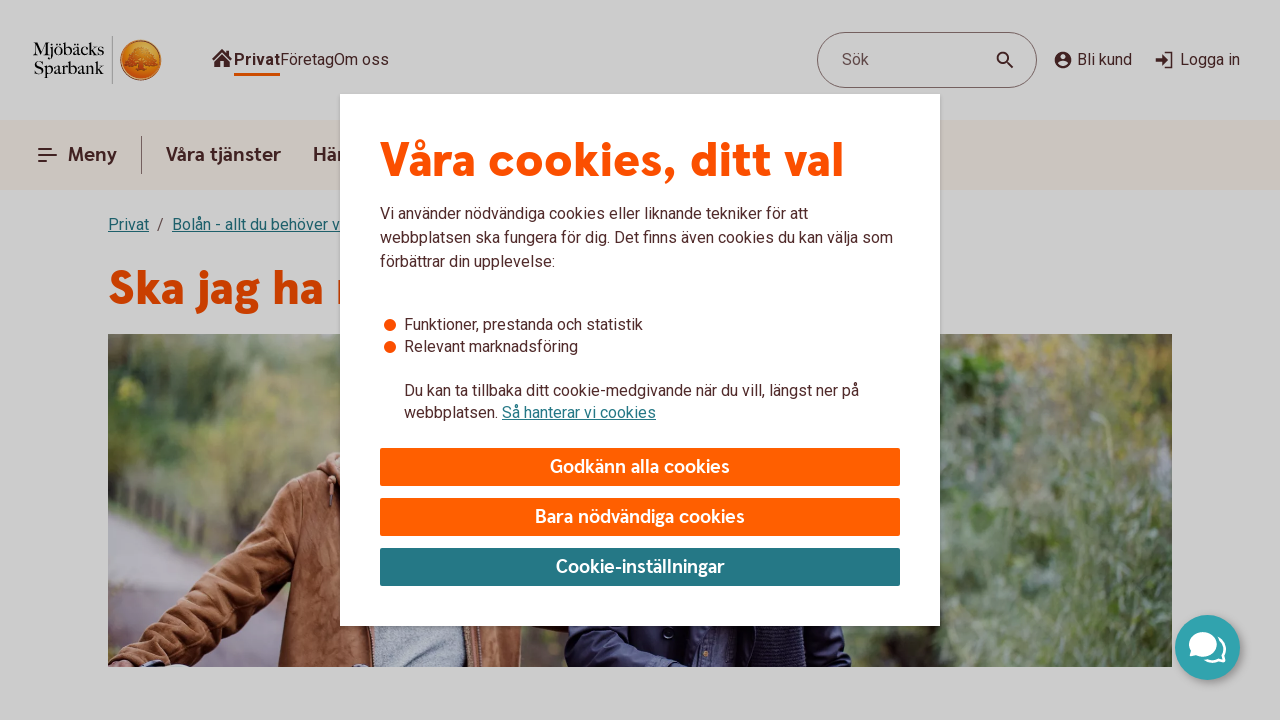

--- FILE ---
content_type: image/svg+xml
request_url: https://www.mjobackssparbank.se/content/dam/global/brand/logotypes/8222-mjobacks-sparbank-logo-default.svg
body_size: 80182
content:
<svg id="Vector" xmlns="http://www.w3.org/2000/svg" xmlns:xlink="http://www.w3.org/1999/xlink" viewBox="0 0 146 54"><defs><style>.cls-1{fill:none;}.cls-2,.cls-6{fill-rule:evenodd;}.cls-2{fill:url(#Ny_övertoningsruta_3);}.cls-3{fill:url(#Namnlös_övertoning_4);}.cls-4{fill:url(#Namnlös_övertoning_3);}.cls-5{fill:#faaf5a;}.cls-6{fill:url(#Namnlös_övertoning_9);}.cls-7{fill:#dc8730;}.cls-8{fill:#8d4428;}.cls-9{fill:#9f5024;}.cls-10{fill:#ad5725;}.cls-11{fill:#e48e33;}.cls-12{fill:#db7b29;}.cls-13{fill:#ffb560;}.cls-14{fill:#bc6327;}.cls-15{fill:#ffcb80;}.cls-16{fill:#ffd68e;}.cls-17{fill:#d57c3f;}.cls-18{fill:#ffcd85;}.cls-19{fill:#efa952;}.cls-20{fill:#fdac4a;}.cls-21{fill:#eb962a;}.cls-22{fill:#ffc378;}.cls-23{fill:#ffce89;}.cls-24{fill:#ffd79d;}.cls-25{fill:#eeaf67;}.cls-26{fill:#bf6b29;}.cls-27{fill:#fcb664;}.cls-28{fill:#994822;}.cls-29{fill:#d47429;}.cls-30{fill:#e7944b;}.cls-31{fill:#964c25;}.cls-32{fill:#823d1e;}.cls-33{fill:#6c2b13;}.cls-34{fill:#ba6019;}.cls-35{fill:#d89050;}.cls-36{fill:#7e3717;}.cls-37{fill:#94441e;}.cls-38{fill:#dd8732;}.cls-39{fill:#ffc278;}.cls-40{fill:#ea913e;}.cls-41{fill:#c57231;}.cls-42{fill:#642813;}.cls-43{fill:#56220c;}.cls-44{fill:#f49e4d;}.cls-45{fill:#76310a;}.cls-46{fill:#994b17;}.cls-47{fill:#a35622;}.cls-48{fill:#af6638;}.cls-49{fill:#a5572a;}.cls-50{fill:#e69646;}.cls-51{fill:#d27c3c;}.cls-52{fill:#7a2c13;}.cls-53{fill:#c27138;}.cls-54{fill:#9a4921;}.cls-55{fill:#96441e;}.cls-56{fill:#a04e14;}.cls-57{fill:#aa5a28;}.cls-58{fill:#944428;}.cls-59{fill:#ffc283;}.cls-60{fill:#aa5e33;}.cls-61{fill:#e5872b;}.cls-62{fill:#b96534;}.cls-63{fill:#f29b40;}.cls-64{fill:#b46027;}.cls-65{fill:url(#Ny_övertoningsruta_3-2);}.cls-66{fill:url(#Ny_övertoningsruta_3-3);}.cls-67{fill:url(#Ny_övertoningsruta_3-4);}.cls-68{fill:url(#Ny_övertoningsruta_3-5);}.cls-69{fill:url(#Ny_övertoningsruta_3-6);}.cls-70{fill:url(#Ny_övertoningsruta_3-7);}.cls-71{fill:url(#Ny_övertoningsruta_3-8);}.cls-72{fill:url(#Ny_övertoningsruta_3-9);}.cls-73{fill:url(#Ny_övertoningsruta_3-10);}.cls-74{fill:url(#Ny_övertoningsruta_3-11);}.cls-75{fill:url(#Ny_övertoningsruta_3-12);}.cls-76{fill:url(#Ny_övertoningsruta_3-13);}.cls-77{fill:url(#Ny_övertoningsruta_3-14);}.cls-78{fill:url(#Ny_övertoningsruta_3-15);}.cls-79{fill:url(#Ny_övertoningsruta_3-16);}.cls-80{fill:url(#Ny_övertoningsruta_3-17);}.cls-81{fill:url(#Ny_övertoningsruta_3-18);}.cls-82{fill:url(#Ny_övertoningsruta_3-19);}.cls-83{fill:url(#Ny_övertoningsruta_3-20);}.cls-84{fill:url(#Ny_övertoningsruta_3-21);}.cls-85{fill:url(#Ny_övertoningsruta_3-22);}.cls-86{fill:url(#Ny_övertoningsruta_3-23);}.cls-87{fill:url(#Ny_övertoningsruta_3-24);}.cls-88{fill:url(#Ny_övertoningsruta_3-25);}.cls-89{fill:url(#Ny_övertoningsruta_3-26);}.cls-90{fill:url(#Ny_övertoningsruta_3-27);}.cls-91{fill:url(#Ny_övertoningsruta_3-28);}.cls-92{fill:url(#Ny_övertoningsruta_3-29);}.cls-93{fill:url(#Ny_övertoningsruta_3-30);}.cls-94{fill:url(#Ny_övertoningsruta_3-31);}.cls-95{fill:url(#Ny_övertoningsruta_3-32);}.cls-96{fill:url(#Ny_övertoningsruta_3-33);}.cls-97{fill:url(#Ny_övertoningsruta_3-34);}.cls-98{fill:url(#Ny_övertoningsruta_3-35);}.cls-99{fill:url(#Ny_övertoningsruta_3-36);}.cls-100{fill:url(#Ny_övertoningsruta_3-37);}.cls-101{fill:url(#Ny_övertoningsruta_3-38);}.cls-102{fill:url(#Ny_övertoningsruta_3-39);}.cls-103{fill:#f8a943;}.cls-104{fill:#ec9c4b;}</style><radialGradient id="Ny_övertoningsruta_3" cx="128.26" cy="13.25" r="32.92" gradientTransform="translate(-1.44 2.89)" gradientUnits="userSpaceOnUse"><stop offset="0" stop-color="#ffe178"/><stop offset="0.18" stop-color="#ffd05f"/><stop offset="0.4" stop-color="#ffbe46"/><stop offset="0.6" stop-color="#ff9b0f"/><stop offset="0.8" stop-color="#f7780f"/><stop offset="0.9" stop-color="#f3640f"/><stop offset="1" stop-color="#e65f19"/></radialGradient><linearGradient id="Namnlös_övertoning_4" x1="135.01" y1="7.83" x2="109.06" y2="46.07" gradientUnits="userSpaceOnUse"><stop offset="0.02" stop-color="#ffe6a5"/><stop offset="0.11" stop-color="#fcc677"/><stop offset="0.29" stop-color="#f5871e"/><stop offset="0.29" stop-color="#f5871e"/><stop offset="0.56" stop-color="#e1690f"/><stop offset="0.63" stop-color="#cc5c0e"/><stop offset="0.8" stop-color="#9c3d0c"/><stop offset="0.93" stop-color="#7e2a0b"/><stop offset="1" stop-color="#73230a"/></linearGradient><linearGradient id="Namnlös_övertoning_3" x1="110.04" y1="44.77" x2="133.87" y2="9.37" gradientUnits="userSpaceOnUse"><stop offset="0.01" stop-color="#ffe6a0"/><stop offset="0.11" stop-color="#fcc877"/><stop offset="0.33" stop-color="#f5871e"/><stop offset="0.33" stop-color="#f5871e"/><stop offset="0.64" stop-color="#e1690f"/><stop offset="0.65" stop-color="#db650f"/><stop offset="0.76" stop-color="#ae490d"/><stop offset="0.86" stop-color="#8e340b"/><stop offset="0.94" stop-color="#7a280a"/><stop offset="0.99" stop-color="#73230a"/></linearGradient><radialGradient id="Namnlös_övertoning_9" cx="126.77" cy="14.04" r="36.96" gradientUnits="userSpaceOnUse"><stop offset="0" stop-color="#ffc85a"/><stop offset="0.27" stop-color="#f59619"/><stop offset="0.44" stop-color="#e56b16"/><stop offset="0.55" stop-color="#dc5014"/><stop offset="0.79" stop-color="#ba3f18"/><stop offset="0.82" stop-color="#b43c19"/></radialGradient><radialGradient id="Ny_övertoningsruta_3-2" cx="124.52" cy="14.58" r="35.7" gradientTransform="matrix(1, 0, 0, 1, 0, 0)" xlink:href="#Ny_övertoningsruta_3"/><radialGradient id="Ny_övertoningsruta_3-3" cx="124.46" cy="14.55" r="35.81" gradientTransform="matrix(1, 0, 0, 1, 0, 0)" xlink:href="#Ny_övertoningsruta_3"/><radialGradient id="Ny_övertoningsruta_3-4" cx="124.44" cy="14.51" r="35.76" gradientTransform="matrix(1, 0, 0, 1, 0, 0)" xlink:href="#Ny_övertoningsruta_3"/><radialGradient id="Ny_övertoningsruta_3-5" cx="124.56" cy="14.52" r="35.7" gradientTransform="matrix(1, 0, 0, 1, 0, 0)" xlink:href="#Ny_övertoningsruta_3"/><radialGradient id="Ny_övertoningsruta_3-6" cx="123.16" cy="12.91" r="39.56" gradientTransform="matrix(1, 0, 0, 1, 0, 0)" xlink:href="#Ny_övertoningsruta_3"/><radialGradient id="Ny_övertoningsruta_3-7" cx="125.24" cy="14.12" r="36.52" gradientTransform="matrix(1, 0, 0, 1, 0, 0)" xlink:href="#Ny_övertoningsruta_3"/><radialGradient id="Ny_övertoningsruta_3-8" cx="123.87" cy="13.32" r="37.96" gradientTransform="matrix(1, 0, 0, 1, 0, 0)" xlink:href="#Ny_övertoningsruta_3"/><radialGradient id="Ny_övertoningsruta_3-9" cx="124.23" cy="14.63" r="35.9" gradientTransform="matrix(1, 0, 0, 1, 0, 0)" xlink:href="#Ny_övertoningsruta_3"/><radialGradient id="Ny_övertoningsruta_3-10" cx="123.83" cy="14.03" r="37.35" gradientTransform="matrix(1, 0, 0, 1, 0, 0)" xlink:href="#Ny_övertoningsruta_3"/><radialGradient id="Ny_övertoningsruta_3-11" cx="125.03" cy="14.32" r="36.49" gradientTransform="matrix(1, 0, 0, 1, 0, 0)" xlink:href="#Ny_övertoningsruta_3"/><radialGradient id="Ny_övertoningsruta_3-12" cx="123.92" cy="14.58" r="37.53" gradientTransform="matrix(1, 0, 0, 1, 0, 0)" xlink:href="#Ny_övertoningsruta_3"/><radialGradient id="Ny_övertoningsruta_3-13" cx="124.3" cy="14.37" r="36.3" gradientTransform="matrix(1, 0, 0, 1, 0, 0)" xlink:href="#Ny_övertoningsruta_3"/><radialGradient id="Ny_övertoningsruta_3-14" cx="124.39" cy="14.42" r="36.79" gradientTransform="matrix(1, 0, 0, 1, 0, 0)" xlink:href="#Ny_övertoningsruta_3"/><radialGradient id="Ny_övertoningsruta_3-15" cx="124.32" cy="14.66" r="36.38" gradientTransform="matrix(1, 0, 0, 1, 0, 0)" xlink:href="#Ny_övertoningsruta_3"/><radialGradient id="Ny_övertoningsruta_3-16" cx="124.5" cy="14.71" r="37.24" gradientTransform="matrix(1, 0, 0, 1, 0, 0)" xlink:href="#Ny_övertoningsruta_3"/><radialGradient id="Ny_övertoningsruta_3-17" cx="124.32" cy="14.76" r="36.28" gradientTransform="matrix(1, 0, 0, 1, 0, 0)" xlink:href="#Ny_övertoningsruta_3"/><radialGradient id="Ny_övertoningsruta_3-18" cx="124.47" cy="14.66" r="36.41" gradientTransform="matrix(1, 0, 0, 1, 0, 0)" xlink:href="#Ny_övertoningsruta_3"/><radialGradient id="Ny_övertoningsruta_3-19" cx="124.51" cy="14.86" r="37.1" gradientTransform="matrix(1, 0, 0, 1, 0, 0)" xlink:href="#Ny_övertoningsruta_3"/><radialGradient id="Ny_övertoningsruta_3-20" cx="124.6" cy="14.84" r="36.2" gradientTransform="matrix(1, 0, 0, 1, 0, 0)" xlink:href="#Ny_övertoningsruta_3"/><radialGradient id="Ny_övertoningsruta_3-21" cx="124.7" cy="14.47" r="36.77" gradientTransform="matrix(1, 0, 0, 1, 0, 0)" xlink:href="#Ny_övertoningsruta_3"/><radialGradient id="Ny_övertoningsruta_3-22" cx="124.31" cy="14.54" r="36.14" gradientTransform="matrix(1, 0, 0, 1, 0, 0)" xlink:href="#Ny_övertoningsruta_3"/><radialGradient id="Ny_övertoningsruta_3-23" cx="124.69" cy="14.67" r="36.56" gradientTransform="matrix(1, 0, 0, 1, 0, 0)" xlink:href="#Ny_övertoningsruta_3"/><radialGradient id="Ny_övertoningsruta_3-24" cx="124.92" cy="14.19" r="36.92" gradientTransform="matrix(1, 0, 0, 1, 0, 0)" xlink:href="#Ny_övertoningsruta_3"/><radialGradient id="Ny_övertoningsruta_3-25" cx="124.72" cy="14.78" r="36.05" gradientTransform="matrix(1, 0, 0, 1, 0, 0)" xlink:href="#Ny_övertoningsruta_3"/><radialGradient id="Ny_övertoningsruta_3-26" cx="125.19" cy="14.32" r="36.93" gradientTransform="matrix(1, 0, 0, 1, 0, 0)" xlink:href="#Ny_övertoningsruta_3"/><radialGradient id="Ny_övertoningsruta_3-27" cx="124.76" cy="14.37" r="36.23" gradientTransform="matrix(1, 0, 0, 1, 0, 0)" xlink:href="#Ny_övertoningsruta_3"/><radialGradient id="Ny_övertoningsruta_3-28" cx="125.34" cy="14.45" r="37.54" gradientTransform="matrix(1, 0, 0, 1, 0, 0)" xlink:href="#Ny_övertoningsruta_3"/><radialGradient id="Ny_övertoningsruta_3-29" cx="124.71" cy="14.45" r="36.58" gradientTransform="matrix(1, 0, 0, 1, 0, 0)" xlink:href="#Ny_övertoningsruta_3"/><radialGradient id="Ny_övertoningsruta_3-30" cx="125.09" cy="13.69" r="36.97" gradientTransform="matrix(1, 0, 0, 1, 0, 0)" xlink:href="#Ny_övertoningsruta_3"/><radialGradient id="Ny_övertoningsruta_3-31" cx="125.03" cy="14.15" r="36.46" gradientTransform="matrix(1, 0, 0, 1, 0, 0)" xlink:href="#Ny_övertoningsruta_3"/><radialGradient id="Ny_övertoningsruta_3-32" cx="124.99" cy="14.16" r="36.67" gradientTransform="matrix(1, 0, 0, 1, 0, 0)" xlink:href="#Ny_övertoningsruta_3"/><radialGradient id="Ny_övertoningsruta_3-33" cx="124.96" cy="13.86" r="36.86" gradientTransform="matrix(1, 0, 0, 1, 0, 0)" xlink:href="#Ny_övertoningsruta_3"/><radialGradient id="Ny_övertoningsruta_3-34" cx="124.28" cy="13.47" r="37.82" gradientTransform="matrix(1, 0, 0, 1, 0, 0)" xlink:href="#Ny_övertoningsruta_3"/><radialGradient id="Ny_övertoningsruta_3-35" cx="125.04" cy="13.61" r="37.23" gradientTransform="matrix(1, 0, 0, 1, 0, 0)" xlink:href="#Ny_övertoningsruta_3"/><radialGradient id="Ny_övertoningsruta_3-36" cx="124.17" cy="13.44" r="37.63" gradientTransform="matrix(1, 0, 0, 1, 0, 0)" xlink:href="#Ny_övertoningsruta_3"/><radialGradient id="Ny_övertoningsruta_3-37" cx="124.24" cy="13.92" r="36.95" gradientTransform="matrix(1, 0, 0, 1, 0, 0)" xlink:href="#Ny_övertoningsruta_3"/><radialGradient id="Ny_övertoningsruta_3-38" cx="124.1" cy="13.87" r="36.73" gradientTransform="matrix(1, 0, 0, 1, 0, 0)" xlink:href="#Ny_övertoningsruta_3"/><radialGradient id="Ny_övertoningsruta_3-39" cx="123.2" cy="12.62" r="39" gradientTransform="matrix(1, 0, 0, 1, 0, 0)" xlink:href="#Ny_övertoningsruta_3"/></defs><rect class="cls-1" x="145" y="53" width="1" height="1"/><rect class="cls-1" width="1" height="1"/><path class="cls-2" d="M143.2,27A21.2,21.2,0,1,1,122,5.8,21.2,21.2,0,0,1,143.2,27Z"/><path class="cls-3" d="M122,4a23,23,0,1,0,23,23A23,23,0,0,0,122,4Zm0,45a22,22,0,1,1,22-22A22,22,0,0,1,122,49Z"/><path class="cls-4" d="M122,5a22,22,0,1,0,22,22A22,22,0,0,0,122,5Zm0,43a21,21,0,1,1,21-21A21,21,0,0,1,122,48Z"/><path class="cls-5" d="M122,49.1A22.1,22.1,0,1,1,144.1,27,22.12,22.12,0,0,1,122,49.1Zm0-44A21.9,21.9,0,1,0,143.9,27,21.92,21.92,0,0,0,122,5.1Z"/><path class="cls-6" d="M140.39,32.17c-.15.7-2,.57-2.54.56a.92.92,0,0,0-.84.68,12.69,12.69,0,0,1-1.63.14c-1.66,0-2.1-.64-2.1-.64-.75,0-.81.66-1.53.89-.39.12-.9-.69-.9-.69a10.14,10.14,0,0,1-3.4-.25c-.47-.32-1.42-2-1.78-2a3.36,3.36,0,0,0-.55,0c-.5.06-.76.54-.7,1.33s.26,2.33.38,2.86c.21,1,2.13,1.42,2.94,1.84l.08.41c-.95-.12-3.2-.38-2.75.15.16.19.48.5.71.8v.34a10.14,10.14,0,0,0-3.76-1,7.85,7.85,0,0,0-3.76.94l0-.38c.34-.32.55-.54.78-.77s-.7-.34-2.24-.25l.1-.42c.91-.27,2.33-.43,2.51-1.36s.34-3,.34-3c.14-1.23-.8-2-1.33-1.83a3.73,3.73,0,0,0-1.34.74c-.18.29.14.72.11,1.33,0,.35-1.13.37-2.43.28-.53,0-1.47,1-1.7,1A7.53,7.53,0,0,1,112,34c-.28,0-.59-.57-1.1-.6-.29,0-.7.56-.89.54a5.25,5.25,0,0,1-1.8-.53c-.18-.08.16-1.19.12-1.26a2.05,2.05,0,0,0-1.1.07c-.17.11-.64.54-.74.56a4.88,4.88,0,0,1-2.48.07,4.56,4.56,0,0,1,.24-1.52c.46-.46,1.36-1.22,1.23-1.48s-.94-.73-.78-1a4.2,4.2,0,0,1,.36-.52c.21-.27.7.08,1-.07s.43-.61.54-.65a3.37,3.37,0,0,1,.83-.05c.18,0,.44.74.57.74.32,0,.68,0,.79-.17a3.29,3.29,0,0,0,.3-1.24c0-.42-1.22-.77-1.23-1a3.63,3.63,0,0,1,.59-1.56c.32-.11.9-.33.86-.53-.1-.62-.42-1.85-.26-2A8.93,8.93,0,0,1,110,21c.2-.14.52,0,.82.16a.82.82,0,0,0,1.08-.18c.12-.22.09-1.5.26-1.61s.69-.39.84-.48.87.33,1,.19c.39-.46.62-.77.56-1a6,6,0,0,1-.33-1.61,5.87,5.87,0,0,1,.5-1c.25-.33,1.15-.14,1.51-.46s.26-.83.91-.9a7,7,0,0,0,2.26-1.06,6.13,6.13,0,0,1,2.43.14c.31,0,.88-.53,1.15-.56a5.29,5.29,0,0,1,1.56.28c.23.1.26,1.1.79,1.28a6,6,0,0,0,1.25.33c1.07.14,1.38-.73,1.75-.64a2.44,2.44,0,0,1,1.29.95c.29.37-.2,1.7.49,2,.87.36,1.79,1.33,1.72,1.61s-.55,1.15-.34,1.44.81,0,1.08-.1a1.62,1.62,0,0,1,1.08.3,3.34,3.34,0,0,0,.76.79c.47.22,1.16.53,1.23.73.23.67-.32,1.59-.22,1.9,0,0,.87.32,1,.56a17,17,0,0,1,0,1.79,2.47,2.47,0,0,1,1.36,0c.36.13.51.58.67,1.12,0,.14.5.21.55.33.27.65.25,1.08,0,1.19-.6.25-2,.73-1.79,1.29s.43.54.68.57a5.84,5.84,0,0,1,1.75.31A1.7,1.7,0,0,1,140.39,32.17Z"/><path class="cls-7" d="M136.85,23.67l-.53.37a.24.24,0,0,1,.09.11l.51-.32A.77.77,0,0,0,136.85,23.67Z"/><path class="cls-8" d="M136.91,23.8l-.51.33h0s0,.13,0,.23l.5-.33v-.1A.59.59,0,0,0,136.91,23.8Z"/><path class="cls-9" d="M136.93,24l-.5.33c0,.11,0,.28,0,.43l.51-.38Z"/><path class="cls-10" d="M136.93,24.38l-.51.37c0,.53,0,1.21,0,1.21l0,0,.59-.75H137S136.94,25,136.93,24.38Z"/><path class="cls-11" d="M134.3,20l-.46.42.27.31.48-.4A2.44,2.44,0,0,1,134.3,20Z"/><path class="cls-12" d="M134.56,20.26l-.47.4a2.19,2.19,0,0,0,.22.2l.48-.44A1.27,1.27,0,0,1,134.56,20.26Z"/><path class="cls-7" d="M137,25.2l-.6.75a3.26,3.26,0,0,1,.42-.1l.59-.67A1.85,1.85,0,0,0,137,25.2Z"/><path class="cls-13" d="M136.79,25.85l.19,0,.56-.63-.16,0Z"/><path class="cls-13" d="M133.68,20.16l.18.23.46-.42c-.06-.08-.16-.2-.27-.32a1,1,0,0,0-.5-.29l-.58.52A1.42,1.42,0,0,1,133.68,20.16Z"/><path class="cls-14" d="M122.75,12.84l0-.58a4.16,4.16,0,0,0-.51.28l0,.6Z"/><path class="cls-15" d="M137.52,25.2l-.57.63h.16l.54-.6Z"/><path class="cls-16" d="M137.63,25.21l-.55.61a1.65,1.65,0,0,1,.69.09l.36-.52A2,2,0,0,0,137.63,25.21Z"/><path class="cls-13" d="M134.45,21l.16.08.5-.46-.19-.09-.16-.08-.48.44A1.2,1.2,0,0,0,134.45,21Z"/><path class="cls-17" d="M123,12.73h.24l0-.55h-.22a1.07,1.07,0,0,0-.4.1l0,.58A1,1,0,0,1,123,12.73Z"/><path class="cls-18" d="M124.38,12.93l.36-.44a8.59,8.59,0,0,0-1.46-.31l0,.55A6.33,6.33,0,0,1,124.38,12.93Z"/><path class="cls-19" d="M124.56,13c.06,0,.11.13.17.28l.38-.49a.54.54,0,0,0-.26-.26l-.14,0-.35.45Z"/><path class="cls-7" d="M124.87,13.68l.41-.55a2.22,2.22,0,0,0-.18-.38l-.38.49C124.76,13.36,124.81,13.53,124.87,13.68Z"/><path class="cls-11" d="M125.23,14.22l.36-.49c-.13-.08-.21-.36-.32-.62l-.41.54A1.14,1.14,0,0,0,125.23,14.22Z"/><path class="cls-18" d="M125.36,14.29a5.64,5.64,0,0,0,1.48.35l.07-.57a2.71,2.71,0,0,1-1.34-.36l-.36.5A.53.53,0,0,0,125.36,14.29Z"/><path class="cls-12" d="M128,14.16l.08-.73a2.61,2.61,0,0,0-.57.36l-.12.76A2.46,2.46,0,0,0,128,14.16Z"/><path class="cls-20" d="M127.37,14.54l.13-.77a1.16,1.16,0,0,1-.61.3l-.08.57A1.4,1.4,0,0,0,127.37,14.54Z"/><path class="cls-21" d="M128.37,14l.11,0,.12-.56a.88.88,0,0,0-.3-.07.67.67,0,0,0-.28.06l-.08.74C128.1,14.05,128.23,13.94,128.37,14Z"/><path class="cls-22" d="M128.85,14.18l.12-.56a3.34,3.34,0,0,0-.4-.18l-.11.56A2.32,2.32,0,0,1,128.85,14.18Z"/><path class="cls-23" d="M129.19,14.43l.21-.53a4.82,4.82,0,0,0-.45-.29l-.12.56A2.47,2.47,0,0,1,129.19,14.43Z"/><path class="cls-24" d="M129.6,14.87l.46-.35a3.21,3.21,0,0,0-.68-.64l-.22.53A2.78,2.78,0,0,1,129.6,14.87Z"/><path class="cls-25" d="M129.7,15l.48-.32a.41.41,0,0,0-.06-.11l-.08-.1-.46.34.07.08A.61.61,0,0,1,129.7,15Z"/><path class="cls-7" d="M129.74,15.88l.57-.41a2,2,0,0,0-.15-.8l-.47.33A3,3,0,0,1,129.74,15.88Z"/><path class="cls-10" d="M129.85,16.64l.5-.39a6.07,6.07,0,0,1,0-.8l-.57.41A1.59,1.59,0,0,0,129.85,16.64Z"/><path class="cls-26" d="M130,16.8l.5-.37a.24.24,0,0,1-.11-.2l-.52.39A.68.68,0,0,0,130,16.8Z"/><path class="cls-27" d="M130.44,16.41l-.5.37a.57.57,0,0,0,.18.12l.11.05.48-.36Z"/><path class="cls-22" d="M130.64,17.18l.44-.32-.39-.28-.48.36A3.62,3.62,0,0,1,130.64,17.18Z"/><path class="cls-16" d="M131.64,18.07l.43-.3a6.59,6.59,0,0,0-1-.93l-.44.33A4.34,4.34,0,0,1,131.64,18.07Z"/><path class="cls-20" d="M131.78,18.28l.43-.32a1.46,1.46,0,0,0-.16-.21l-.42.3A1.82,1.82,0,0,1,131.78,18.28Z"/><path class="cls-7" d="M131.84,18.51l.5-.35a2,2,0,0,0-.14-.22l-.43.31A.41.41,0,0,1,131.84,18.51Z"/><path class="cls-10" d="M131.84,18.51a4,4,0,0,1-.14.41l.72-.49a.69.69,0,0,0-.09-.29l-.48.35Z"/><path class="cls-28" d="M131.54,20l.74-.69c-.14,0,0-.37.13-.75a.53.53,0,0,0,0-.13l-.71.47c-.21.54-.32.89-.19,1.08C131.53,20,131.53,20,131.54,20Z"/><path class="cls-27" d="M131.73,20l.82-.75-.21,0a.13.13,0,0,1-.09,0l-.73.68S131.62,20,131.73,20Z"/><path class="cls-16" d="M132.6,19.87a1.21,1.21,0,0,1,.41,0l.56-.52a2.86,2.86,0,0,0-1-.1l-.82.75A5.63,5.63,0,0,0,132.6,19.87Z"/><path class="cls-24" d="M135.19,21.32l.56-.41a5.48,5.48,0,0,0-.67-.36l-.5.46Z"/><path class="cls-13" d="M135.5,21.51l.55-.34a1.81,1.81,0,0,0-.33-.28l-.55.42Z"/><path class="cls-7" d="M135.67,21.71l.54-.28a1,1,0,0,0-.18-.28l-.56.34c.08.06.17.13.19.2Z"/><path class="cls-8" d="M135.65,22.56l.6-.37a2.13,2.13,0,0,0-.05-.78l-.54.28A1.61,1.61,0,0,1,135.65,22.56Z"/><path class="cls-10" d="M135.43,23.59h0l.61-.38v0a6.87,6.87,0,0,0,.17-1l-.59.37A4,4,0,0,0,135.43,23.59Z"/><path class="cls-13" d="M135.71,23.71l.57-.41c-.14-.05-.21-.08-.2-.12l-.65.41Z"/><path class="cls-16" d="M136.34,24.06l.53-.35a1.11,1.11,0,0,0-.61-.42l-.57.41A2,2,0,0,1,136.34,24.06Z"/><path class="cls-13" d="M138.1,25.38l-.35.52a.56.56,0,0,1,.28.21l.37-.48A.91.91,0,0,0,138.1,25.38Z"/><path class="cls-7" d="M138.63,26a1.87,1.87,0,0,0-.25-.41l-.37.47a1.13,1.13,0,0,1,.22.39Z"/><path class="cls-29" d="M138.4,27s.09.1.21.14l.42-.48-.09-.06c-.13-.09-.2-.34-.32-.61l-.4.45A3.36,3.36,0,0,1,138.4,27Z"/><path class="cls-13" d="M139,26.66l-.43.48c.15.07.35.12.38.2l0,0,.37-.47Z"/><path class="cls-30" d="M139.33,26.87l-.37.47a.75.75,0,0,1,.06.13l.43-.47A.74.74,0,0,0,139.33,26.87Z"/><path class="cls-10" d="M139.07,28.41l.53.16a2.07,2.07,0,0,0-.13-1.53l0-.06-.42.46C139.18,27.89,139.2,28.23,139.07,28.41Z"/><path class="cls-31" d="M138.94,28.51c-.26.11-.7.27-1.07.46l.67.3.79-.37a.64.64,0,0,0,.28-.35l-.53-.17A.29.29,0,0,1,138.94,28.51Z"/><path class="cls-32" d="M138.57,29.25l-.68-.29a3.28,3.28,0,0,0-.37.22l.69.24Z"/><path class="cls-33" d="M137.54,29.16a1.16,1.16,0,0,0-.37.36l.73.07a.37.37,0,0,1,.14-.09l.2-.1Z"/><path class="cls-32" d="M137.92,29.57l-.74-.08a.39.39,0,0,0,0,.35l.68-.09C137.8,29.69,137.86,29.62,137.92,29.57Z"/><path class="cls-34" d="M137.81,29.73l-.68.08a1.22,1.22,0,0,0,.14.28l.68-.27C137.84,29.81,137.81,29.77,137.81,29.73Z"/><path class="cls-10" d="M137.49,30.3l.71-.47-.28,0-.66.26A.56.56,0,0,0,137.49,30.3Z"/><path class="cls-29" d="M137.84,30.4H138l.75-.54-.54,0-.71.46A.75.75,0,0,0,137.84,30.4Z"/><path class="cls-30" d="M138.87,30.51l.68-.48a5.49,5.49,0,0,0-.85-.16l-.75.54C138.24,30.44,138.58,30.46,138.87,30.51Z"/><path class="cls-23" d="M139.58,30.7a.85.85,0,0,1,.21.14l.5-.36a1.54,1.54,0,0,0-.53-.38l-.23-.07-.68.47A2.8,2.8,0,0,1,139.58,30.7Z"/><path class="cls-35" d="M140.05,31.12l.48-.32a2,2,0,0,0-.26-.34l-.51.35A1.74,1.74,0,0,1,140.05,31.12Z"/><path class="cls-14" d="M140.37,32.16a.41.41,0,0,1-.09.19l.54.32a1,1,0,0,0,.12-.38,2.59,2.59,0,0,0-.43-1.51l-.48.32A1.54,1.54,0,0,1,140.37,32.16Z"/><path class="cls-8" d="M140.83,32.64l-.53-.31c-.25.32-1,.4-1.61.4l.2.61C139.65,33.31,140.53,33.16,140.83,32.64Z"/><path class="cls-33" d="M137.84,32.71a.82.82,0,0,0-.26,0l.17.59h0c.08,0,.57,0,1.13,0l-.2-.61C138.35,32.74,138,32.72,137.84,32.71Z"/><path class="cls-8" d="M137.07,33.2l.27.74c.2-.17.22-.57.44-.6l-.17-.6A.93.93,0,0,0,137.07,33.2Z"/><path class="cls-36" d="M137.36,33.91l-.27-.73a1.1,1.1,0,0,0-.11.25l.21.58.12,0Z"/><path class="cls-33" d="M135.38,33.54c-1.66,0-2.09-.66-2.09-.66h0l-.19.7a.3.3,0,0,1,.13.06,4.44,4.44,0,0,0,2.15.52,8.27,8.27,0,0,0,1.85-.17l-.22-.6A14.4,14.4,0,0,1,135.38,33.54Z"/><path class="cls-31" d="M132.43,33.32l-.21.93a2.66,2.66,0,0,0,.63-.51c.14-.13.19-.17.25-.15l.19-.71A1.09,1.09,0,0,0,132.43,33.32Z"/><path class="cls-36" d="M131.73,33.78l-.14.65a1.36,1.36,0,0,0,.66-.19l.21-1A1.54,1.54,0,0,1,131.73,33.78Z"/><path class="cls-33" d="M130.85,33.08h0l-.32.62h0a1.34,1.34,0,0,0,1.07.72l.14-.66C131.36,33.9,130.85,33.08,130.85,33.08Z"/><path class="cls-36" d="M127.44,32.83l-.36.51a4.79,4.79,0,0,0,2,.37l.26-.6A5,5,0,0,1,127.44,32.83Z"/><path class="cls-33" d="M125.67,30.81h-.41l.11.6a.27.27,0,0,1,.2.08c.38.29,1.27,1.74,1.54,1.87l.35-.51C127,32.52,126,30.82,125.67,30.81Z"/><path class="cls-36" d="M125.29,30.81a1,1,0,0,0-.45.1l.31.57a.43.43,0,0,1,.25-.07Z"/><path class="cls-33" d="M124.54,31.24l.49.54a.39.39,0,0,1,.14-.32l-.31-.56A.67.67,0,0,0,124.54,31.24Z"/><path class="cls-31" d="M129.32,33.11l-.27.6c.58,0,1.16,0,1.49,0l.31-.63A12.3,12.3,0,0,1,129.32,33.11Z"/><path class="cls-37" d="M124.39,32.06l.67.43a3.26,3.26,0,0,1,0-.75l-.48-.53A1.72,1.72,0,0,0,124.39,32.06Z"/><path class="cls-10" d="M124.81,35.15l.57-.18c0-.2-.25-1.71-.33-2.5l-.66-.44A30,30,0,0,0,124.81,35.15Z"/><path class="cls-38" d="M125.38,35l-.58.18a1.43,1.43,0,0,0,.23.38l.52-.33A.4.4,0,0,1,125.38,35Z"/><path class="cls-13" d="M125.53,35.16l-.52.32a2.56,2.56,0,0,0,.73.56l.39-.51A3.34,3.34,0,0,1,125.53,35.16Z"/><path class="cls-39" d="M126.66,36.44l.31-.52c-.28-.12-.61-.27-.87-.4l-.39.5A9.1,9.1,0,0,0,126.66,36.44Z"/><path class="cls-40" d="M127.42,36.74l.3-.51-.78-.33-.31.53Z"/><path class="cls-41" d="M127.76,36.9l.37-.43a1.25,1.25,0,0,0-.44-.26l-.3.52Z"/><path class="cls-37" d="M127.81,37.31l.56.52c.12-.08,0-.67-.1-1a1,1,0,0,0-.16-.35l-.38.45Z"/><path class="cls-36" d="M127,37.17l.54.59.67.1c.14,0,.18,0,.21,0l-.59-.54Z"/><path class="cls-36" d="M125.76,38.58l.47.61c.14-.07.11-.48.1-.77l-.57-.18Z"/><path class="cls-42" d="M126.09,37.68a9.68,9.68,0,0,1,1.45.08l-.54-.59c-.87-.08-2-.14-2,.12l1.06.45C126,37.69,126.06,37.68,126.09,37.68Z"/><path class="cls-31" d="M126,37.7,125,37.27a.2.2,0,0,0,.05.16,10.57,10.57,0,0,1,.75.85l.54.17a2,2,0,0,0,0-.32C126.21,37.93,126,37.76,126,37.7Z"/><path class="cls-33" d="M125.52,38.44l0,.66c.41.15.62.15.71.07l-.5-.63Z"/><path class="cls-36" d="M122.45,37.62l-.13.62a8.72,8.72,0,0,1,3,.75l.29.12,0-.66A9.83,9.83,0,0,0,122.45,37.62Z"/><path class="cls-33" d="M118.48,38.43l-.29.77a8.06,8.06,0,0,1,4.16-1l.13-.62A7.62,7.62,0,0,0,118.48,38.43Z"/><path class="cls-43" d="M118.23,38.55l-.41.7c.07,0,.21,0,.41-.07l.29-.77Z"/><path class="cls-33" d="M117.77,39.19a.11.11,0,0,0,.08.07l.42-.73,0-.38-.58,0A2.4,2.4,0,0,0,117.77,39.19Z"/><path class="cls-37" d="M118.06,37.64c.15,0-.36.29-.41.52l.59,0c.34-.32.56-.54.78-.77,0,0,.08-.1,0-.14Z"/><path class="cls-43" d="M118.46,37.11l-.66.51c.22,0,.27,0,.28,0l1-.36C119.08,37.19,118.86,37.13,118.46,37.11Z"/><path class="cls-33" d="M116.74,37.14l-.59.41c.11.22,1,0,1.68.07l.66-.51A15.47,15.47,0,0,0,116.74,37.14Z"/><path class="cls-37" d="M116.89,36.72l-.33-.44a2.21,2.21,0,0,0-.42,1.2.17.17,0,0,0,0,.1l.61-.45Z"/><path class="cls-14" d="M118,36.47l-.45-.49-.89.25-.1.07.34.46C117.2,36.66,117.66,36.56,118,36.47Z"/><path class="cls-44" d="M118.64,36.22l-.48-.47a5.66,5.66,0,0,1-.66.24l.44.49A4.82,4.82,0,0,0,118.64,36.22Z"/><path class="cls-38" d="M119.19,35.81l-.47-.46a1.54,1.54,0,0,1-.58.41l.48.47A1.51,1.51,0,0,0,119.19,35.81Z"/><path class="cls-45" d="M119.39,35.39c.15-.81.36-3.11.35-3.24l-.63.18c-.07.81-.18,2.31-.31,2.85a.39.39,0,0,1-.1.19l.47.46A1,1,0,0,0,119.39,35.39Z"/><path class="cls-31" d="M119.39,31l-.47.36a1.57,1.57,0,0,1,.19,1l.63-.18A1.94,1.94,0,0,0,119.39,31Z"/><path class="cls-33" d="M118.38,30.53a3.75,3.75,0,0,0-1.37.76l.64.44c-.07-.29.75-.62.91-.62a.55.55,0,0,1,.37.3l.47-.36A1,1,0,0,0,118.38,30.53Z"/><path class="cls-31" d="M117,31.28c-.12.2,0,.46.06.78l.68.51a4.65,4.65,0,0,0-.11-.87l-.63-.43Z"/><path class="cls-36" d="M117.13,32.61a.12.12,0,0,1,0,.09l.4.45a.74.74,0,0,0,.27-.6l-.69-.52A2.07,2.07,0,0,1,117.13,32.61Z"/><path class="cls-37" d="M116.67,32.87l.25.52a1.12,1.12,0,0,0,.59-.25l-.41-.45C117.05,32.77,116.9,32.83,116.67,32.87Z"/><path class="cls-33" d="M114.7,32.88l.13.58c.45,0,1.57,0,2.11-.08l-.24-.51A11.07,11.07,0,0,1,114.7,32.88Z"/><path class="cls-46" d="M113.71,33.4l.19.65a3.14,3.14,0,0,1,.79-.58h.16l-.13-.58A1.88,1.88,0,0,0,113.71,33.4Z"/><path class="cls-36" d="M113.74,33.38c-.36.28-.62.54-.75.55l.16.58a2,2,0,0,0,.77-.49Z"/><path class="cls-33" d="M112,34c-.25,0-.56-.47-1-.58l0,.59a.33.33,0,0,1,.17.1,1.19,1.19,0,0,0,.78.47,9.81,9.81,0,0,0,1.28-.06l-.17-.58A9.17,9.17,0,0,1,112,34Z"/><path class="cls-47" d="M110.85,33.38c-.2,0-.46.26-.66.42l.12.65a3.43,3.43,0,0,0,.49-.41.18.18,0,0,1,.18,0l0-.6Z"/><path class="cls-36" d="M110.22,33.79a.62.62,0,0,1-.27.15h0l0,.6a.67.67,0,0,0,.37-.11Z"/><path class="cls-33" d="M108.18,33.41a.11.11,0,0,1,0,0l-.5.32a1,1,0,0,0,.35.3,6.3,6.3,0,0,0,2,.56l0-.6A5.32,5.32,0,0,1,108.18,33.41Z"/><path class="cls-48" d="M108.24,32.54l-.67.51c0,.08,0,.19,0,.3a.5.5,0,0,0,.12.35l.49-.32A1.87,1.87,0,0,1,108.24,32.54Z"/><path class="cls-36" d="M108.3,32.15h0l-.76.62h0s0,.09,0,.32l.66-.51A1.45,1.45,0,0,0,108.3,32.15Z"/><path class="cls-33" d="M107.31,32.16l.06.73a.48.48,0,0,1,.11-.09.13.13,0,0,1,.07,0l.75-.61A2.28,2.28,0,0,0,107.31,32.16Z"/><path class="cls-49" d="M107.17,32.22c-.12.07-.4.31-.58.45l.27.58a5.77,5.77,0,0,0,.53-.38l0-.72A.54.54,0,0,0,107.17,32.22Z"/><path class="cls-33" d="M106.43,32.77a4.59,4.59,0,0,1-2.47.07l-.54.29,0,0c.24.31,1.31.51,3.08.21a1.28,1.28,0,0,0,.36-.13l-.27-.59A.66.66,0,0,1,106.43,32.77Z"/><path class="cls-49" d="M104.14,31.55l-.54-.22a4.81,4.81,0,0,0-.16,1.83l.54-.31A7.31,7.31,0,0,1,104.14,31.55Z"/><path class="cls-50" d="M104.22,31.36l.22-.22-.54-.35a1.3,1.3,0,0,0-.18.23,1.27,1.27,0,0,0-.13.34l.54.22A.59.59,0,0,1,104.22,31.36Z"/><path class="cls-51" d="M105.45,29.88l-.85.1,0,0c.07.12-.43.47-.74.8l.53.36C104.86,30.74,105.52,30.12,105.45,29.88Z"/><path class="cls-52" d="M105.44,29.86a5.79,5.79,0,0,0-.48-.46l-.73.06a5.83,5.83,0,0,0,.39.54l.83-.09A.07.07,0,0,0,105.44,29.86Z"/><path class="cls-9" d="M104.65,28.92l-.64,0a1.22,1.22,0,0,0,.24.58l.74-.05C104.81,29.26,104.62,29.06,104.65,28.92Z"/><path class="cls-7" d="M104.79,28.68l-.61-.18-.15.27a.24.24,0,0,0,0,.15l.64,0C104.64,28.89,104.66,28.87,104.79,28.68Z"/><path class="cls-26" d="M105,28.34a.24.24,0,0,1,.11-.08l-.22-.56a2.13,2.13,0,0,0-.76.83l.61.18A4.28,4.28,0,0,1,105,28.34Z"/><path class="cls-10" d="M105.54,28.28l-.09-.65a.86.86,0,0,0-.56.08l.22.56A.79.79,0,0,1,105.54,28.28Z"/><path class="cls-7" d="M105.42,27.63l.1.65a1,1,0,0,0,.38,0l-.12-.71A1.89,1.89,0,0,1,105.42,27.63Z"/><path class="cls-26" d="M105.84,27.58l-.08,0,.12.7a.27.27,0,0,0,.13-.05Z"/><path class="cls-50" d="M106.32,27.92l-.21-.69c-.13.15-.24.34-.29.37l.17.69A1.1,1.1,0,0,0,106.32,27.92Z"/><path class="cls-7" d="M106.1,27.25l.2.7a2.62,2.62,0,0,1,.17-.27l-.17-.62A.92.92,0,0,0,106.1,27.25Z"/><path class="cls-26" d="M106.52,27.64l.08,0-.07-.63-.15,0-.1,0,.17.62S106.5,27.64,106.52,27.64Z"/><path class="cls-10" d="M107.19,27.58l0-.61a3.33,3.33,0,0,0-.73,0l.08.62A3.44,3.44,0,0,1,107.19,27.58Z"/><path class="cls-26" d="M107.2,27l0,.61h.18l.15-.61Z"/><path class="cls-20" d="M107.5,27h0l-.15.61h0l.08,0,.27-.61Z"/><path class="cls-50" d="M107.61,27.9l.29-.69a.48.48,0,0,0-.23-.2l-.27.6A1,1,0,0,1,107.61,27.9Z"/><path class="cls-26" d="M107.81,28.24l.29-.73c-.07-.1-.15-.25-.22-.33l-.29.68C107.66,28,107.74,28.14,107.81,28.24Z"/><path class="cls-50" d="M107.92,28.33h.13l.19-.64a1.93,1.93,0,0,1-.17-.21l-.28.72C107.84,28.28,107.88,28.33,107.92,28.33Z"/><path class="cls-49" d="M108.63,28.25l-.27-.57,0,0s-.06,0-.11,0l-.2.67A1.31,1.31,0,0,0,108.63,28.25Z"/><path class="cls-50" d="M108.73,28.15a.67.67,0,0,0,.06-.15l-.39-.47c0,.09,0,.15-.06.16h0l.27.56A.24.24,0,0,0,108.73,28.15Z"/><path class="cls-7" d="M108.9,27.7l-.47-.4a1.78,1.78,0,0,1,0,.26l.4.46A2.39,2.39,0,0,0,108.9,27.7Z"/><path class="cls-53" d="M109,26.9a.25.25,0,0,0,0-.08l-.62.19a.64.64,0,0,1,0,.32l.47.39A2.9,2.9,0,0,0,109,26.9Z"/><path class="cls-52" d="M108.62,26.45l-.65.25c.2.13.41.26.43.33l.62-.18A.8.8,0,0,0,108.62,26.45Z"/><path class="cls-54" d="M108.16,26.18l-.61.22a4.6,4.6,0,0,0,.45.32l.65-.25A4.85,4.85,0,0,0,108.16,26.18Z"/><path class="cls-10" d="M107.8,25.87l-.54.14a.83.83,0,0,0,.31.41l.62-.22C107.91,26,107.79,26,107.8,25.87Z"/><path class="cls-55" d="M107.28,25.75s0,.11,0,.14a.34.34,0,0,0,0,.14l.54-.14a1.06,1.06,0,0,1,0-.2Z"/><path class="cls-10" d="M107.86,25.56l-.53,0c0,.08,0,.18-.06.24l.55-.06S107.84,25.62,107.86,25.56Z"/><path class="cls-50" d="M108.26,24.49l-.48-.27a6.26,6.26,0,0,0-.46,1.34l.53,0A4.84,4.84,0,0,1,108.26,24.49Z"/><path class="cls-44" d="M107.77,24.24l.48.28a.45.45,0,0,1,.11-.15l-.49-.29Z"/><path class="cls-7" d="M108.52,24.31,108,24a.54.54,0,0,0-.14.16l.49.28s0,0,0,0Z"/><path class="cls-56" d="M109,24.08l-.55-.36-.45.2L108,24l.52.35A4.25,4.25,0,0,0,109,24.08Z"/><path class="cls-44" d="M108.64,23.57v0a.38.38,0,0,1-.18.13l.54.36c.14-.09.26-.19.25-.29Z"/><path class="cls-50" d="M109.25,23.81c0-.21-.1-.52-.16-.81l-.56-.14a4.45,4.45,0,0,1,.11.73l.61.24Z"/><path class="cls-7" d="M109,22.09l-.51-.14a6.13,6.13,0,0,0,.1.94l.56.14A6.9,6.9,0,0,1,109,22.09Z"/><path class="cls-57" d="M109,21.81l.15-.12-.51-.36a.81.81,0,0,0-.19.64l.51.14A.46.46,0,0,1,109,21.81Z"/><path class="cls-58" d="M109.91,21.14l-.2-.63a13.81,13.81,0,0,0-1.1.84l.5.36C109.35,21.51,109.67,21.3,109.91,21.14Z"/><path class="cls-49" d="M110,21.05a.36.36,0,0,1,.19-.05l0-.66a.63.63,0,0,0-.34.07l-.17.12.19.63Z"/><path class="cls-59" d="M110.62,21.11v-.68a1.44,1.44,0,0,0-.44-.09l0,.66A1,1,0,0,1,110.62,21.11Z"/><path class="cls-13" d="M110.6,20.43v.67a1.22,1.22,0,0,0,1.07.16l-.22-.57C111.34,20.77,111,20.55,110.6,20.43Z"/><path class="cls-53" d="M112,21l-.48-.42c0,.06,0,.08,0,.1l.21.57A.57.57,0,0,0,112,21Z"/><path class="cls-58" d="M111.52,19.94c0,.19,0,.43,0,.68L112,21a2.15,2.15,0,0,0,.1-.61Z"/><path class="cls-10" d="M112.07,20.16l-.52-.51c0,.09,0,.21,0,.31l.53.49A2.83,2.83,0,0,1,112.07,20.16Z"/><path class="cls-7" d="M112.15,19.55l-.42-.45a1.13,1.13,0,0,0-.18.58l.52.5A3.14,3.14,0,0,1,112.15,19.55Z"/><path class="cls-60" d="M112.21,19.43l.17-.11-.39-.43-.2.14-.08.09.43.45A.26.26,0,0,1,112.21,19.43Z"/><path class="cls-58" d="M112.9,19l-.17-.59a5.89,5.89,0,0,0-.77.48l.4.42Z"/><path class="cls-10" d="M113,19a.23.23,0,0,1,.15,0l-.18-.62a1.38,1.38,0,0,0-.29.12l.17.6Z"/><path class="cls-59" d="M113.32,19l-.18-.66a.5.5,0,0,0-.17,0l.19.62Z"/><path class="cls-13" d="M113.71,19.11l-.17-.68a2.83,2.83,0,0,0-.42-.13l.17.66Z"/><path class="cls-61" d="M114,19.13v0l-.22-.59h0a2.51,2.51,0,0,1-.29-.1l.18.68C113.85,19.15,114,19.19,114,19.13Z"/><path class="cls-10" d="M114.23,18.9l-.29-.51c-.06.08-.11.13-.14.13l.24.61Z"/><path class="cls-58" d="M114.61,18.27l-.57-.12v0a.63.63,0,0,1-.12.23l.29.51A1.78,1.78,0,0,0,114.61,18.27Z"/><path class="cls-62" d="M114.61,18.12a1.05,1.05,0,0,1,0-.19l-.61-.12c0,.19.09.34.09.37l.56.11A.33.33,0,0,0,114.61,18.12Z"/><path class="cls-10" d="M114.38,17.27l-.58-.12c0,.23.11.5.16.69l.6.12C114.51,17.77,114.44,17.51,114.38,17.27Z"/><path class="cls-63" d="M114.29,16.49l-.54-.13a.8.8,0,0,0,0,.15,2.3,2.3,0,0,0,.08.66l.58.12C114.27,16.83,114.23,16.59,114.29,16.49Z"/><path class="cls-7" d="M114.65,15.75l-.35-.48a4.46,4.46,0,0,0-.56,1.11l.54.13C114.4,16.26,114.5,16,114.65,15.75Z"/><path class="cls-14" d="M114.78,15.56a.49.49,0,0,1,.13-.1l-.27-.56a1,1,0,0,0-.21.19l-.15.22.35.47Z"/><path class="cls-58" d="M115.27,15.36l-.26-.6a1,1,0,0,0-.39.16l.26.55A1.21,1.21,0,0,1,115.27,15.36Z"/><path class="cls-64" d="M115,14.77l.26.59c.36-.06.83-.06,1.06-.27l-.24-.69C115.89,14.71,115.4,14.67,115,14.77Z"/><path class="cls-10" d="M116.63,14.63l-.26-.71a1.15,1.15,0,0,0-.28.43.25.25,0,0,1,0,.07l.24.68h0A1.34,1.34,0,0,0,116.63,14.63Z"/><path class="cls-7" d="M117.21,14.2l-.13-.58a1.16,1.16,0,0,0-.73.33l.26.72C116.72,14.43,116.76,14.24,117.21,14.2Z"/><path class="cls-20" d="M118,14l-.14-.57a2.17,2.17,0,0,1-.68.19h-.07l.12.58A2.86,2.86,0,0,0,118,14Z"/><path class="cls-14" d="M118.73,13.58l-.16-.57a4.45,4.45,0,0,1-.78.42l.13.57A5.6,5.6,0,0,0,118.73,13.58Z"/><path class="cls-26" d="M119.41,13.17l-.12-.61a1.05,1.05,0,0,0-.26.13c-.13.1-.29.22-.48.34l.16.57C119,13.42,119.26,13.25,119.41,13.17Z"/><path class="cls-20" d="M119.45,13.14a2.43,2.43,0,0,1,1-.07l0-.55a2.79,2.79,0,0,0-1.2.05l.13.61Z"/><path class="cls-22" d="M121.42,13.19l0-.51c-.27,0-.62-.12-1-.16l0,.55C120.8,13.09,121.16,13.15,121.42,13.19Z"/><path class="cls-20" d="M121.87,13.28h0v-.56a1.53,1.53,0,0,1-.53,0l0,.51Z"/><path class="cls-17" d="M122.26,13.13l-.05-.6a1.12,1.12,0,0,1-.35.19v.56A.84.84,0,0,0,122.26,13.13Z"/><path class="cls-65" d="M120.91,24.73c-.07.17-.26.85-.56,1.06s-1.14,0-1.34.08a.34.34,0,0,0,0,.57,23.64,23.64,0,0,1,2.5,1.34c.08,0,.2,0,.24-.18s.45-2.68.41-2.77C122.07,24.49,121,24.57,120.91,24.73Z"/><path class="cls-66" d="M123.82,25.21c0,.07-.37,2.77-.31,2.8a30.37,30.37,0,0,1,2.4-1.9c.08-.05,0-.22,0-.24a3.34,3.34,0,0,0-.68-.85C125.12,25,123.83,25.19,123.82,25.21Z"/><path class="cls-67" d="M124.43,29.4c0,.15,1,.34,1.81.05.21-.07.51-.89.9-1s1.34.27,1.64,0,.19-.85-.16-.87a6.46,6.46,0,0,1-1.75-.31C126.78,27.22,124.54,28.49,124.43,29.4Z"/><path class="cls-68" d="M117.73,27.65c-.08.05-.29.6-.51.76a.61.61,0,0,1-.4.09,1.72,1.72,0,0,1-.72-.17,1,1,0,0,0-.43-.14c-.25,0-.51.29-.61.58-.23.69,1.1,1,1.28,1.08a2.42,2.42,0,0,0,1.32-.43,2.32,2.32,0,0,1,1-.29c.28,0,.64.18,1.11.23a.31.31,0,0,0,.21-.15.47.47,0,0,0,0-.4,9.82,9.82,0,0,0-1.64-1C118.18,27.7,117.83,27.59,117.73,27.65Z"/><path class="cls-69" d="M134.32,29.16a1.07,1.07,0,0,0,.1.49c0,.06.52,0,.54,0s0-.4-.36-.66C134.54,28.89,134.31,29.06,134.32,29.16Z"/><path class="cls-70" d="M106.33,30.38a1,1,0,0,0,0,.7c.2.17.83-.29.94-.44a.4.4,0,0,0,.12-.31c0-.21-.12-.25-.2-.25A4,4,0,0,0,106.33,30.38Z"/><path class="cls-71" d="M135.61,27.25a.33.33,0,0,0-.32.37c0,.23.15.41.65.38s.6.29.86.29c.56,0,.45-.54.46-.79S136.27,27.22,135.61,27.25Z"/><path class="cls-72" d="M132.21,21.7a.37.37,0,0,0-.28.46c.07.09.37,0,.76.22a4.26,4.26,0,0,1,.66,1,.78.78,0,0,0,.72.25c.17-.1-.17-1.15-.28-1.2a10.73,10.73,0,0,1-.92-.6A2,2,0,0,0,132.21,21.7Z"/><path class="cls-73" d="M134.17,25.67a.41.41,0,0,0-.17.49,1.18,1.18,0,0,0,.86.21A.28.28,0,0,0,135,26c0-.12-.27-.77-.46-.77S134.33,25.54,134.17,25.67Z"/><path class="cls-74" d="M111.55,25.93a2.34,2.34,0,0,0-.69.87c-.08.13-.17.4-.1.4a.39.39,0,0,0,.39-.17c.27-.43.63-.23.78-.37.4-.38.4-.79.35-.85A.86.86,0,0,0,111.55,25.93Z"/><path class="cls-75" d="M129.9,19.44a1.22,1.22,0,0,0,0,1.2c.09.07.39,0,.45-.08a1,1,0,0,0-.22-1C130.07,19.47,130,19.4,129.9,19.44Z"/><path class="cls-76" d="M131.1,24c-.18.06-.56.41-.48.55s.2.14.64.09c.18,0,.39.32.5.37a2.56,2.56,0,0,0,.64.18.45.45,0,0,0,.28-.36c0-.06-.37-.3-.46-.42-.24-.28-.07-.45-.15-.56A2.58,2.58,0,0,0,131.1,24Z"/><path class="cls-77" d="M125.93,22c0,.09.26.27.36.25a3.88,3.88,0,0,1,.44-.14c.38,0,1,.45,1.26.38a.45.45,0,0,0,.16-.46,1.28,1.28,0,0,0-.8-.37c-.35,0-.61-.22-.75-.15C126.08,21.73,126,21.69,125.93,22Z"/><path class="cls-78" d="M127,19c0,.09.14.24.51.56.16.13.19.43.39.67,0,0,.35.13.36.06.05-.29-.18-.4-.16-.71,0-.49,0-.62-.06-.73a1.36,1.36,0,0,0-.69-.18C127.21,18.64,127,18.83,127,19Z"/><path class="cls-79" d="M122.47,16.75c0,.22.31.56.44.56s.5-.3.83-.29a.45.45,0,0,0,.48-.52.47.47,0,0,0-.37-.18.55.55,0,0,1-.65,0C123,16.19,122.58,16.2,122.47,16.75Z"/><path class="cls-80" d="M127.18,16.7c.06.19.16.17.24.1a.72.72,0,0,1,.49-.19c.32,0,.69,1,.82,1s.13-.43.1-.62a2,2,0,0,0-.39-.74,1.5,1.5,0,0,0-.79-.42C127.38,15.81,127.12,16.5,127.18,16.7Z"/><path class="cls-81" d="M123.87,18.53c-.26.36-.51.39-.78.64s-.21.67,0,.67.26-.29,1-.56a1.63,1.63,0,0,1,1.24-.15c.24,0,.35-.26.32-.31a3.09,3.09,0,0,0-.89-.42A1.33,1.33,0,0,0,123.87,18.53Z"/><path class="cls-82" d="M123.1,14.37c-.13.23.06.69.57.74a.43.43,0,0,0,.44-.62C124,14.24,123.24,14.12,123.1,14.37Z"/><path class="cls-83" d="M119.87,14.71c-.05.14,0,.43.12.49s.27-.21.58-.17.5.38.61.38.43-.29.29-.74c0,0-.07,0-.22-.11s-.17-.25-.24-.25C120.63,14.31,120,14.34,119.87,14.71Z"/><path class="cls-84" d="M118.81,21.09c-.25.16-.65.46-.55.82,0,.12.49,0,.74,0a.81.81,0,0,0,.6-.88C119.47,20.83,119.24,20.82,118.81,21.09Z"/><path class="cls-85" d="M128.92,23.37c-.21.54-.21.75,0,.8s.3-.05.87-.73c.08-.11.41-.16.43-.17a.52.52,0,0,0,.23-.36c0-.11-.59-.37-.72-.36S129,23.28,128.92,23.37Z"/><path class="cls-86" d="M120.7,18.5c-.42.58-.39,1.29-.12,1.31.11,0,.21-.21.23-.3s0-.25.11-.44a.31.31,0,0,1,.29-.14s.15-.51,0-.61S120.85,18.29,120.7,18.5Z"/><path class="cls-87" d="M112.84,23.19a1,1,0,0,0-.29.53c0,.19.18.4.55.3s.43-.3.91-.54c.23-.11.25-.39.13-.42a5.44,5.44,0,0,0-.57-.13A1.3,1.3,0,0,0,112.84,23.19Z"/><path class="cls-88" d="M117,16.36a3.36,3.36,0,0,1-.63.12.84.84,0,0,0-.57.65,4.65,4.65,0,0,0,.36,1.49.38.38,0,0,0,.34,0c.12-.08-.14-1.19.08-1.45s1.33-.5,1.44-.68,0-.7-.12-.71S117.24,16.23,117,16.36Z"/><path class="cls-89" d="M110.69,22.23a1.84,1.84,0,0,0-.47.33.52.52,0,0,0-.13.5c0,.14.15.17.31.05a.87.87,0,0,1,.59-.28c.1,0,.13-.35,0-.49A.31.31,0,0,0,110.69,22.23Z"/><path class="cls-90" d="M115.18,26s.47.41.3.6-.16,0-.49.09a1.43,1.43,0,0,0-.65.41,1.84,1.84,0,0,1-.75.45.3.3,0,0,1-.2-.08.59.59,0,0,1-.08-.43c0-.08.12-.36.26-.38a1.79,1.79,0,0,0,.76-.24C114.65,26.22,114.66,25.93,115.18,26Z"/><path class="cls-91" d="M113.31,21a.56.56,0,0,0-.2.38c0,.18.28.48.49.28s.53-.85.36-.93S113.45,20.84,113.31,21Z"/><path class="cls-92" d="M116.27,20.27a1.53,1.53,0,0,0-1.15.88.31.31,0,0,0,.22.35c.19,0,.57-.58.8-.65a1.69,1.69,0,0,1,.73.13c.33.11.43.19.49,0s0-.61-.2-.66A2,2,0,0,0,116.27,20.27Z"/><path class="cls-93" d="M109.45,32c0,.27.11.43.65.46s.55-.32.48-.34a1.9,1.9,0,0,1-.75-.49A.38.38,0,0,0,109.45,32Z"/><path class="cls-94" d="M109.07,29.18a.66.66,0,0,0,.06.37.41.41,0,0,0,.2.13c.11,0,.21,0,.52-.24.12-.1.25-.09.34-.19a.23.23,0,0,0,0-.22.75.75,0,0,0-.44-.34A1.32,1.32,0,0,0,109.07,29.18Z"/><path class="cls-95" d="M110.61,24.34a1.28,1.28,0,0,0-.66.17.64.64,0,0,0-.36.63.36.36,0,0,0,.26.32.38.38,0,0,0,.39-.2.52.52,0,0,1,.5-.39c.21,0,.36,0,.43-.13s0-.34,0-.35A1.75,1.75,0,0,0,110.61,24.34Z"/><path class="cls-96" d="M113,31.57c0,.24.13.4.26.4s.37-.11.52-.12.33.07.36,0a.43.43,0,0,0-.06-.4c-.08-.18-.3-.09-.4-.09s-.37-.16-.45-.16S113,31.48,113,31.57Z"/><path class="cls-97" d="M127.74,31.1a1,1,0,0,0,1,.24c.12,0,.23-.35.08-.43a1.16,1.16,0,0,0-.94-.15A.23.23,0,0,0,127.74,31.1Z"/><path class="cls-98" d="M111.25,30.13c-.3.1-.44.18-.48.42s.14.23.42.23c.46,0,.68-.23.68-.43C111.87,30,111.52,30.05,111.25,30.13Z"/><path class="cls-99" d="M130.36,31.57c.15.26.54,0,1,.18.14.05.34.42.57.36s.25-.49.26-.79-.42-.33-.6-.26a5.35,5.35,0,0,1-1.07.27A.25.25,0,0,0,130.36,31.57Z"/><path class="cls-100" d="M130.89,29c0,.12.74,0,1,.22s.69.28.73.2a.57.57,0,0,0-.2-.69,1.59,1.59,0,0,0-.73-.25C130.94,28.52,130.85,28.87,130.89,29Z"/><path class="cls-101" d="M135.56,31.05c-.15,0-.36.39-.68.37s-.48-.17-.61-.16-.49.44-.42.55a1.48,1.48,0,0,0,1.12.36.51.51,0,0,0,.47-.24c.15-.23.42-.27.49-.33a.61.61,0,0,0,0-.33A.51.51,0,0,0,135.56,31.05Z"/><path class="cls-102" d="M137.82,31.43A.36.36,0,0,0,138,32c.11,0,.66-.1.7-.2a.51.51,0,0,0-.27-.51C138.3,31.24,137.93,31.27,137.82,31.43Z"/><path class="cls-9" d="M125,28.57l-.13-.11a1.83,1.83,0,0,0-.57.86l.17,0A1.59,1.59,0,0,1,125,28.57Z"/><path class="cls-63" d="M124.29,29.31a.65.65,0,0,0,0,.14c0,.09.11.16.25.2l.07-.15a.3.3,0,0,1-.15-.08.11.11,0,0,1,0-.08Z"/><path class="cls-13" d="M125.27,29.57a2.41,2.41,0,0,1-.66-.07l-.07.15a3.14,3.14,0,0,0,1.85-.11l-.14-.12A2.61,2.61,0,0,1,125.27,29.57Z"/><path class="cls-13" d="M116.23,18.61l-.13.11a.52.52,0,0,0,.5,0l-.12-.13A.46.46,0,0,1,116.23,18.61Z"/><path class="cls-19" d="M116.48,17.83a3.55,3.55,0,0,1,0,.8l.11.13,0,0a1.94,1.94,0,0,0,0-.72c0-.28-.08-.62.06-.74l-.11-.13C116.43,17.28,116.46,17.56,116.48,17.83Z"/><path class="cls-20" d="M137.82,31.74l-.17,0a.52.52,0,0,0,.25.28l.09-.15A.28.28,0,0,1,137.82,31.74Z"/><path class="cls-36" d="M127.67,15.85a1.51,1.51,0,0,1,.6.28l.09-.14a1.53,1.53,0,0,0-.69-.31.57.57,0,0,0-.46.36l.15.08S127.51,15.85,127.67,15.85Z"/><path class="cls-36" d="M110.61,22.3a.27.27,0,0,1,.27,0l.05-.16a.49.49,0,0,0-.43.06l-.23.17.11.13Z"/><path class="cls-63" d="M125.53,19a.22.22,0,0,1-.14.09l0,.17a.43.43,0,0,0,.21-.11Z"/><path class="cls-20" d="M116,29.72l-.06.15.34.12.05-.16Z"/><path class="cls-13" d="M118.17,16.52a.71.71,0,0,0,0-.27H118a1.16,1.16,0,0,1,0,.21.18.18,0,0,1-.05.08l.14.1A.27.27,0,0,0,118.17,16.52Z"/><path class="cls-7" d="M121.25,18.52a.55.55,0,0,1,0,.22l.17,0a.91.91,0,0,0,0-.33Z"/><path class="cls-20" d="M120.8,19.4c0,.2-.14.38-.22.38l0,.17a.53.53,0,0,0,.35-.44.61.61,0,0,1,.07-.35L121,19A.54.54,0,0,0,120.8,19.4Z"/><path class="cls-20" d="M135.06,26.37l-.13-.1a.16.16,0,0,1-.07.07l.06.16A.39.39,0,0,0,135.06,26.37Z"/><path class="cls-36" d="M123.83,14.32l0-.16c-.2-.06-.67-.16-.88.11l.13.11C123.24,14.2,123.65,14.26,123.83,14.32Z"/><path class="cls-9" d="M124.09,14.5a.59.59,0,0,1,0,.14l.17,0a.85.85,0,0,0,0-.23.51.51,0,0,0-.37-.29l-.06.15C124,14.36,124.06,14.42,124.09,14.5Z"/><path class="cls-13" d="M123.41,15l-.06.16c.53.23.91-.06.93-.49l-.17,0C124.13,15,123.87,15.21,123.41,15Z"/><path class="cls-7" d="M123.11,14.67l-.17,0a.79.79,0,0,0,.41.46l.06-.16A.57.57,0,0,1,123.11,14.67Z"/><path class="cls-9" d="M123.13,14.38l-.13-.11a.52.52,0,0,0-.06.44l.17,0A.34.34,0,0,1,123.13,14.38Z"/><path class="cls-9" d="M121.09,14.41a.59.59,0,0,0,.35.27.43.43,0,0,1,0,.28l.17,0c0-.23,0-.48-.19-.49s-.23-.19-.29-.26a.13.13,0,0,0-.06-.05l-.09.15S121.05,14.37,121.09,14.41Z"/><path class="cls-36" d="M121,14.35l.09-.15a1.88,1.88,0,0,0-1.19.21l.13.11A1.88,1.88,0,0,1,121,14.35Z"/><path class="cls-13" d="M121.48,15a.55.55,0,0,1-.06.26.39.39,0,0,1-.24.16s-.13-.17-.24-.24a.75.75,0,0,0-.42-.14v.17a.55.55,0,0,1,.33.11c.1.07.18.24.3.26a.45.45,0,0,0,.39-.19.62.62,0,0,0,.12-.35Z"/><path class="cls-20" d="M120.19,15.11l0,.16a.47.47,0,0,1,.28-.1V15A.51.51,0,0,0,120.19,15.11Z"/><path class="cls-13" d="M120,15.19h0l-.06.15.09,0a.36.36,0,0,0,.22-.09l-.06-.16C120.1,15.17,120.07,15.19,120,15.19Z"/><path class="cls-7" d="M119.7,14.82c0,.21.07.47.24.53l.06-.16c-.11,0-.14-.28-.13-.36Z"/><path class="cls-9" d="M120.05,14.52l-.12-.12a.56.56,0,0,0-.23.42h.17A.37.37,0,0,1,120.05,14.52Z"/><path class="cls-36" d="M123.18,16.33a.6.6,0,0,0,.68,0,.34.34,0,0,1,.19,0l.08-.15a.44.44,0,0,0-.36,0,.44.44,0,0,1-.49,0,.6.6,0,0,0-.8.17l.15.08A.44.44,0,0,1,123.18,16.33Z"/><path class="cls-9" d="M124.2,16.52s0,.08,0,.11l.16,0a.59.59,0,0,0,0-.13c0-.11-.11-.22-.24-.29l-.08.15A.33.33,0,0,1,124.2,16.52Z"/><path class="cls-13" d="M123.54,17.19c.12,0,.26,0,.39-.05s.35-.09.42-.49l-.16,0c-.06.29-.22.33-.3.35a2.08,2.08,0,0,0-.41.05c-.21.07-.44.24-.56.25s-.09,0-.17-.09l-.12.12a.42.42,0,0,0,.28.14C123.09,17.46,123.34,17.25,123.54,17.19Z"/><path class="cls-7" d="M122.5,16.8h-.17a.87.87,0,0,0,.31.51l.11-.12A.69.69,0,0,1,122.5,16.8Z"/><path class="cls-9" d="M122.63,16.45l-.14-.09a.8.8,0,0,0-.16.45h.17A.63.63,0,0,1,122.63,16.45Z"/><path class="cls-9" d="M128.38,16.23a1.78,1.78,0,0,1,.42.74.49.49,0,0,1,0,.13l.17,0a1,1,0,0,0,0-.19,2,2,0,0,0-.48-.84l-.14-.12-.08.15Z"/><path class="cls-7" d="M128.81,17.1a1.65,1.65,0,0,1-.08.47l.06.18c.1,0,.17-.38.19-.63Z"/><path class="cls-22" d="M128.73,17.57a2,2,0,0,1-.3-.44c-.15-.26-.3-.53-.51-.54v.16c.14,0,.31.36.44.58.25.43.38.44.45.42Z"/><path class="cls-19" d="M127.84,16.58c-.28,0-.44.22-.49.23h0l-.06.15.12,0c.17,0,.23-.23.48-.23h.07v-.16Z"/><path class="cls-9" d="M127.25,17l0-.16s-.06,0-.09-.12a1.17,1.17,0,0,1,.15-.57l-.15-.09a1.21,1.21,0,0,0-.16.71C127.09,16.86,127.13,16.94,127.25,17Z"/><path class="cls-36" d="M127.29,18.51a.42.42,0,0,0-.24.12l.11.13a.52.52,0,0,1,.15-.09,1.5,1.5,0,0,1,.55.07l0-.16A1.58,1.58,0,0,0,127.29,18.51Z"/><path class="cls-9" d="M128.26,19.57c0-.33.08-.51-.06-.8a.48.48,0,0,0-.29-.19l0,.16a.41.41,0,0,1,.18.09c.13.18.05.49.05.74a.84.84,0,0,0,.14.43.86.86,0,0,1,0,.13l.17,0a.46.46,0,0,0-.06-.25A.9.9,0,0,1,128.26,19.57Z"/><path class="cls-13" d="M127.93,20.17l-.09.15a.88.88,0,0,0,.43.1c.15,0,.16-.12.16-.26l-.17,0v.12A.63.63,0,0,1,127.93,20.17Z"/><path class="cls-19" d="M127.72,19.75a1.06,1.06,0,0,0-.4-.44l-.11.12a.94.94,0,0,1,.37.42c.07.17.16.42.27.47l.08-.15A1.83,1.83,0,0,1,127.72,19.75Z"/><path class="cls-7" d="M127.11,19.06l-.13.11a1.82,1.82,0,0,0,.24.27l.1-.13A2.39,2.39,0,0,1,127.11,19.06Z"/><path class="cls-64" d="M127,19s0-.12.13-.21l-.12-.12a.42.42,0,0,0-.17.39.64.64,0,0,0,.11.16l.12-.12Z"/><path class="cls-36" d="M129.91,19.46a.31.31,0,0,1,.22.11l.12-.12a.43.43,0,0,0-.4-.15c-.07,0-.14.15-.18.3l.15.08A.81.81,0,0,1,129.91,19.46Z"/><path class="cls-9" d="M130.41,20.27l.17,0a1.19,1.19,0,0,0-.33-.85l-.12.12A1,1,0,0,1,130.41,20.27Z"/><path class="cls-13" d="M130.33,20.56a.54.54,0,0,1-.38.06l-.09.14a.61.61,0,0,0,.57-.07.47.47,0,0,0,.15-.39l-.17,0C130.42,20.39,130.4,20.52,130.33,20.56Z"/><path class="cls-64" d="M129.86,20.76h0l.09-.15c-.09-.06-.17-.3-.16-.79a1,1,0,0,1,0-.15l-.15-.08a1.56,1.56,0,0,0,0,.22C129.61,20.18,129.65,20.62,129.86,20.76Z"/><path class="cls-36" d="M124.49,18.24a1.42,1.42,0,0,0-.71.18,1.82,1.82,0,0,1-.31.31l-.17.1.09.14.17-.1a1.63,1.63,0,0,0,.35-.34,1.45,1.45,0,0,1,.58-.12,1.57,1.57,0,0,1,.71.19l.06-.16A1.88,1.88,0,0,0,124.49,18.24Z"/><path class="cls-9" d="M125.78,18.82c0-.11-.26-.26-.53-.38l0,.16a2.09,2.09,0,0,1,.41.23.64.64,0,0,1,0,.07l.15.07A.37.37,0,0,0,125.78,18.82Z"/><path class="cls-13" d="M125.75,19l-.16-.07a.39.39,0,0,1-.06.11l.08.16A.66.66,0,0,0,125.75,19Z"/><path class="cls-13" d="M125.31,19.09a2,2,0,0,0-1.15.11l-.09.05.06.16a.67.67,0,0,0,.11-.07,1.91,1.91,0,0,1,1-.08h.15l0-.16Z"/><path class="cls-20" d="M123.41,19.64a.47.47,0,0,1-.29.17l-.06,0-.09.14a.3.3,0,0,0,.15.05.62.62,0,0,0,.41-.23,2.49,2.49,0,0,1,.6-.35l-.06-.15A2,2,0,0,0,123.41,19.64Z"/><path class="cls-7" d="M122.81,19.48a.46.46,0,0,0,.17.45l.08-.14a.38.38,0,0,1-.09-.28Z"/><path class="cls-9" d="M123.39,19l-.09-.14c-.43.24-.47.47-.49.65l.16,0C123,19.4,123,19.2,123.39,19Z"/><path class="cls-36" d="M120.81,18.41a.25.25,0,0,1,.29-.09l.08-.15a.43.43,0,0,0-.5.14,2.51,2.51,0,0,0-.19.24l.15.09Z"/><path class="cls-9" d="M121.17,18.17l-.07.15a.22.22,0,0,1,.15.2l.16-.07A.36.36,0,0,0,121.17,18.17Z"/><path class="cls-13" d="M121.41,18.77l-.17,0a.46.46,0,0,1,0,.16l.08.16C121.35,19,121.39,18.88,121.41,18.77Z"/><path class="cls-7" d="M121.2,18.9h-.09l0,.19a.21.21,0,0,1,.15,0h0Z"/><path class="cls-63" d="M121.08,19.1l0-.19A.26.26,0,0,0,121,19l.06.19A.15.15,0,0,1,121.08,19.1Z"/><path class="cls-13" d="M120.51,19.74l-.08.15a.25.25,0,0,0,.18.06l0-.17A.12.12,0,0,1,120.51,19.74Z"/><path class="cls-7" d="M120.43,19.9h0l.08-.16a.38.38,0,0,1-.1-.23l-.16,0A.5.5,0,0,0,120.43,19.9Z"/><path class="cls-9" d="M120.59,18.71a.5.5,0,0,1,0-.07l-.14-.1a.64.64,0,0,0-.06.1,1.88,1.88,0,0,0-.19.91l.16,0A1.87,1.87,0,0,1,120.59,18.71Z"/><path class="cls-36" d="M117.94,15.67c-.32,0-.73.45-1,.58a5.86,5.86,0,0,1-.58.1.83.83,0,0,0-.51.37l.14.1a.67.67,0,0,1,.4-.31,2.89,2.89,0,0,0,.62-.11c.22-.09.67-.55.9-.56l.08-.16Z"/><path class="cls-9" d="M118,15.68l-.07.16a1.17,1.17,0,0,1,.1.42h.16C118.17,16,118.11,15.74,118,15.68Z"/><path class="cls-20" d="M118.11,16.64l-.15-.09c-.08.06-.72.28-.73.29l.1.14A3.43,3.43,0,0,0,118.11,16.64Z"/><path class="cls-13" d="M116.61,17.13l.1.14a2.07,2.07,0,0,1,.62-.29l-.1-.14A2.19,2.19,0,0,0,116.61,17.13Z"/><path class="cls-7" d="M116.1,18.3c0-.08-.1-.34-.11-.37a2.92,2.92,0,0,1-.14-.74l-.17,0a3.13,3.13,0,0,0,.18.92,2.68,2.68,0,0,1,.07.27,1,1,0,0,0,.18.38l.12-.11A1,1,0,0,1,116.1,18.3Z"/><path class="cls-9" d="M115.85,17.13a1.2,1.2,0,0,1,.15-.31l-.14-.1a1.09,1.09,0,0,0-.17.38.11.11,0,0,0,0,0l.17,0Z"/><path class="cls-36" d="M119.33,20.91h.08l0-.16-.13,0a2.29,2.29,0,0,0-.83.39l.1.14A1.92,1.92,0,0,1,119.33,20.91Z"/><path class="cls-9" d="M119.57,21a.62.62,0,0,1,0,.29l.16.05a.61.61,0,0,0,0-.43.43.43,0,0,0-.25-.18l-.06.16A.27.27,0,0,1,119.57,21Z"/><path class="cls-103" d="M119.71,21.37l-.16-.05a.77.77,0,0,1-.55.55l.06.15A.9.9,0,0,0,119.71,21.37Z"/><path class="cls-13" d="M119,21.87a2,2,0,0,1-.5.08c-.09,0-.19,0-.2-.05l-.11.13a.49.49,0,0,0,.31.08,2.61,2.61,0,0,0,.59-.09l-.07-.15Z"/><path class="cls-7" d="M118.18,22l.1-.13h0a.51.51,0,0,1,0-.3l-.16,0C118.1,21.67,118.07,22,118.18,22Z"/><path class="cls-9" d="M118.6,21.27l-.1-.14a1.09,1.09,0,0,0-.34.42l.16,0A1.08,1.08,0,0,1,118.6,21.27Z"/><path class="cls-36" d="M115.37,20.58l.11.12a1.58,1.58,0,0,1,1.44-.38l0-.17A1.76,1.76,0,0,0,115.37,20.58Z"/><path class="cls-9" d="M117.19,20.21a1.55,1.55,0,0,0-.23-.06l0,.17.21.05a.3.3,0,0,1,.18.23l.16-.06A.47.47,0,0,0,117.19,20.21Z"/><path class="cls-7" d="M117.31,20.6a.64.64,0,0,1,0,.28l.17,0a1,1,0,0,0,0-.38Z"/><path class="cls-103" d="M117.52,20.92l-.17,0a.26.26,0,0,1-.06.18l.08.15A.39.39,0,0,0,117.52,20.92Z"/><path class="cls-13" d="M117.29,21.06h0c-.18,0-.68-.22-.87-.24V21a6.87,6.87,0,0,0,.88.24l.08,0Z"/><path class="cls-103" d="M116,20.88l.07.15a.41.41,0,0,1,.32,0v-.17A.51.51,0,0,0,116,20.88Z"/><path class="cls-7" d="M116,20.88a1.6,1.6,0,0,0-.35.32c-.16.19-.27.26-.33.26v.17c.17,0,.35-.2.44-.29a1.52,1.52,0,0,1,.31-.31Z"/><path class="cls-13" d="M115.26,21.42l-.11.13a.41.41,0,0,0,.19.08v-.17h0Z"/><path class="cls-19" d="M115.16,21.55l.1-.13a.31.31,0,0,1-.09-.11l-.16.05A.41.41,0,0,0,115.16,21.55Z"/><path class="cls-9" d="M115,21.23a.59.59,0,0,0,0,.14l.16-.06a.22.22,0,0,1,0-.08.82.82,0,0,1,.33-.53l-.12-.12A.93.93,0,0,0,115,21.23Z"/><path class="cls-36" d="M113.88,20.74a.06.06,0,0,1,.06,0l.06-.16a.23.23,0,0,0-.12,0,1.15,1.15,0,0,0-.74.39l.13.11A1,1,0,0,1,113.88,20.74Z"/><path class="cls-9" d="M114,20.59l-.06.16c.07,0,0,.15,0,.21l.17,0A.31.31,0,0,0,114,20.59Z"/><path class="cls-7" d="M114,21a1,1,0,0,1-.14.33l.15.08a1.26,1.26,0,0,0,.16-.43Z"/><path class="cls-13" d="M113.61,21.6a.32.32,0,0,1-.19.09.33.33,0,0,1-.13-.08l-.12.13a.88.88,0,0,0,.21.12.47.47,0,0,0,.34-.13,1.61,1.61,0,0,0,.28-.36l-.16-.08A1,1,0,0,1,113.61,21.6Z"/><path class="cls-7" d="M113.15,21.41l-.16,0a.51.51,0,0,0,.19.29l.11-.13A.33.33,0,0,1,113.15,21.41Z"/><path class="cls-9" d="M113.14,21.37a.52.52,0,0,1,.13-.3l-.13-.11a.64.64,0,0,0-.16.41.28.28,0,0,0,0,.09l.16-.05S113.14,21.38,113.14,21.37Z"/><path class="cls-9" d="M110.93,22.1l-.06.16a.24.24,0,0,1,.18.2l.16-.07A.43.43,0,0,0,110.93,22.1Z"/><path class="cls-7" d="M111.05,22.45a.54.54,0,0,1,0,.22l.17,0a.79.79,0,0,0,0-.31Z"/><path class="cls-13" d="M111,22.79a.5.5,0,0,1-.21.05.5.5,0,0,0-.3.16c-.08.07-.25.21-.34.13l-.12.12c.14.12.33.07.51-.07s.13-.15.27-.17.31,0,.35-.17a1,1,0,0,0,0-.14l-.17,0Z"/><path class="cls-7" d="M110.06,23.25l.11-.12a.35.35,0,0,1-.07-.23l-.17,0A.43.43,0,0,0,110.06,23.25Z"/><path class="cls-9" d="M110.39,22.46l-.12-.13-.12.1a.69.69,0,0,0-.22.46h.17a.53.53,0,0,1,.17-.35Z"/><path class="cls-36" d="M110.76,24.37l.06-.17a1.4,1.4,0,0,0-1.25.48l.15.08A1.21,1.21,0,0,1,110.76,24.37Z"/><path class="cls-9" d="M111.17,24.43a.38.38,0,0,1,0,.26l.14.08c.11-.2,0-.47,0-.49a2,2,0,0,0-.45-.08l0,.17A1.68,1.68,0,0,1,111.17,24.43Z"/><path class="cls-13" d="M111.17,24.69h0s-.08.14-.31.13a.68.68,0,0,0-.49.16l.12.12a.52.52,0,0,1,.38-.11c.27,0,.4-.1.46-.24Z"/><path class="cls-7" d="M110.21,25.24a.28.28,0,0,1-.12.15l.1.13a.41.41,0,0,0,.19-.24.45.45,0,0,1,.1-.18l-.12-.11A.56.56,0,0,0,110.21,25.24Z"/><path class="cls-63" d="M110.09,25.39a.52.52,0,0,1-.23,0v.17a.61.61,0,0,0,.35-.07Z"/><path class="cls-13" d="M109.82,25.41l-.09-.07-.11.13.09.07a.25.25,0,0,0,.15.05v-.17Z"/><path class="cls-7" d="M109.66,25.28a.49.49,0,0,1,0-.21h-.17a.59.59,0,0,0,.07.29s.06.07.11.11l.1-.13Z"/><path class="cls-9" d="M109.72,24.76l-.14-.09a.7.7,0,0,0-.13.4h.17A.54.54,0,0,1,109.72,24.76Z"/><path class="cls-36" d="M112.12,25.8l0-.16a1.38,1.38,0,0,0-1.24.78l.13.1A1.29,1.29,0,0,1,112.12,25.8Z"/><path class="cls-9" d="M112.42,25.8a.26.26,0,0,0-.25-.16l0,.16c.09,0,.13,0,.13,0a.53.53,0,0,1,0,.18h.17A.79.79,0,0,0,112.42,25.8Z"/><path class="cls-7" d="M112.26,26a1.29,1.29,0,0,1-.14.36l.14.08a1.19,1.19,0,0,0,.17-.45Z"/><path class="cls-63" d="M112.12,26.38a2.15,2.15,0,0,1-.23.28l.08.14a2,2,0,0,0,.3-.34Z"/><path class="cls-20" d="M111.89,26.66c-.14.07-.28,0-.55.12s-.24.29-.3.33a.44.44,0,0,1-.22.07h0v.16a.54.54,0,0,0,.32-.09c.11-.07.18-.26.29-.32s.37,0,.55-.13Z"/><path class="cls-13" d="M110.77,27.17l-.11.14.15,0v-.17Z"/><path class="cls-9" d="M111.07,26.51l-.14-.09-.22.35h0l.15.06Z"/><path class="cls-7" d="M110.64,27.3h0l.11-.14h0a.8.8,0,0,1,.1-.33l-.16-.06C110.65,26.88,110.54,27.2,110.64,27.3Z"/><path class="cls-36" d="M109.72,28.72c.09,0,.15,0,.28.09l.09-.14a.48.48,0,0,0-.37-.13,1.17,1.17,0,0,0-.45.24l.11.13A1.09,1.09,0,0,1,109.72,28.72Z"/><path class="cls-9" d="M110.09,28.67l-.1.14a1,1,0,0,1,.21.2v0l.16-.07A.74.74,0,0,0,110.09,28.67Z"/><path class="cls-7" d="M110.36,29l-.16.07a.24.24,0,0,1,0,.17l.13.11A.42.42,0,0,0,110.36,29Z"/><path class="cls-20" d="M110.19,29.21c0,.05-.07.08-.16.11a1.27,1.27,0,0,0-.41.27.44.44,0,0,1-.26.08v.16a.56.56,0,0,0,.36-.1,1.72,1.72,0,0,1,.37-.25.48.48,0,0,0,.25-.17Z"/><path class="cls-13" d="M109.21,29.59l-.09.15a.45.45,0,0,0,.24.09v-.16A.37.37,0,0,1,109.21,29.59Z"/><path class="cls-7" d="M109,29.67l.1.07.08-.15-.06,0a.8.8,0,0,1-.06-.17l-.16,0A.64.64,0,0,0,109,29.67Z"/><path class="cls-9" d="M109.1,29.17a1.47,1.47,0,0,1,.28-.26l-.11-.13a1.59,1.59,0,0,0-.32.31.55.55,0,0,0,0,.32l.16,0A.46.46,0,0,1,109.1,29.17Z"/><path class="cls-36" d="M114.68,26.16a.5.5,0,0,1,.38-.15h.13l.08.09.13-.11-.1-.11a.45.45,0,0,0-.24-.05.64.64,0,0,0-.51.21,1.73,1.73,0,0,1-.31.24l.12.13A2.12,2.12,0,0,0,114.68,26.16Z"/><path class="cls-9" d="M115.27,26.11a.65.65,0,0,1,.22.35.13.13,0,0,1,0,.06l.15.07c.1-.22-.09-.45-.23-.6Z"/><path class="cls-20" d="M115.64,26.58l-.16-.06,0,.05-.12,0,.07.16a.3.3,0,0,0,.16-.06A.44.44,0,0,0,115.64,26.58Z"/><path class="cls-63" d="M114.65,26.78l.07.16a1.6,1.6,0,0,1,.68-.19l-.07-.16A1.48,1.48,0,0,0,114.65,26.78Z"/><path class="cls-20" d="M114.73,26.93l-.08-.15c-.21.13-.4.36-.57.46a2,2,0,0,1-.51.26l0,.17a2.44,2.44,0,0,0,.56-.28C114.4,27.24,114.53,27.06,114.73,26.93Z"/><path class="cls-13" d="M113.46,27.46l-.09.14a.34.34,0,0,0,.24.06l0-.16A.21.21,0,0,1,113.46,27.46Z"/><path class="cls-7" d="M113.37,27.6l.09-.14c-.1-.06-.22-.31,0-.67l-.13-.11C113,27.16,113.22,27.5,113.37,27.6Z"/><path class="cls-9" d="M113.59,26.66a1.43,1.43,0,0,0,.77-.24l-.11-.13a1.19,1.19,0,0,1-.68.21.36.36,0,0,0-.26.19l.14.1A.22.22,0,0,1,113.59,26.66Z"/><path class="cls-36" d="M111.69,30.11l0-.16a1.29,1.29,0,0,0-.89.21l.11.13A1.16,1.16,0,0,1,111.69,30.11Z"/><path class="cls-9" d="M111.74,30l0,.16a.2.2,0,0,1,.16.2l.17,0A.37.37,0,0,0,111.74,30Z"/><path class="cls-7" d="M111.85,30.31a.27.27,0,0,1,0,.18l.14.1a.46.46,0,0,0,.06-.33Z"/><path class="cls-13" d="M110.85,30.69l-.09.14a1,1,0,0,0,1.2-.25l-.15-.09C111.6,30.85,111,30.78,110.85,30.69Z"/><path class="cls-7" d="M110.63,30.54a.28.28,0,0,0,.13.3l.09-.15,0,0a.18.18,0,0,1,0-.11Z"/><path class="cls-9" d="M110.81,30.5a.31.31,0,0,1,.15-.21l-.1-.14a.49.49,0,0,0-.21.3.36.36,0,0,0,0,.1h.17A.11.11,0,0,1,110.81,30.5Z"/><path class="cls-36" d="M106.35,30.39a6.23,6.23,0,0,1,.82-.29h.11l.07-.15a.34.34,0,0,0-.18,0,4.65,4.65,0,0,0-.92.33.34.34,0,0,0-.1.2l.16.07A.29.29,0,0,1,106.35,30.39Z"/><path class="cls-9" d="M107.35,30l-.07.15s.09.08.11.26a.34.34,0,0,1-.07.19l.14.09a.47.47,0,0,0,.09-.3C107.53,30.1,107.44,30,107.35,30Z"/><path class="cls-13" d="M107.47,30.64l-.15-.08a.83.83,0,0,1-.24.25l.09.15A1.49,1.49,0,0,0,107.47,30.64Z"/><path class="cls-63" d="M106.62,31.06v.17a2,2,0,0,0,.55-.28l-.1-.14A2.17,2.17,0,0,1,106.62,31.06Z"/><path class="cls-20" d="M106.62,31.06a.45.45,0,0,1-.16,0v.17l.18,0Z"/><path class="cls-13" d="M106.37,31.06l-.11.13a.31.31,0,0,0,.2.07v-.17A.13.13,0,0,1,106.37,31.06Z"/><path class="cls-7" d="M106.14,30.82a.76.76,0,0,0,.1.34l0,0,.1-.13a.77.77,0,0,1-.06-.27Z"/><path class="cls-9" d="M106.31,30.52l-.16-.06a1.5,1.5,0,0,0,0,.37l.17,0A1.22,1.22,0,0,1,106.31,30.52Z"/><path class="cls-36" d="M110.11,31.86l.08-.15a1.1,1.1,0,0,1-.27-.23.16.16,0,0,0-.11,0,.54.54,0,0,0-.43.26l.14.1a.39.39,0,0,1,.29-.2A1.14,1.14,0,0,0,110.11,31.86Z"/><path class="cls-9" d="M110.63,31.93l-.44-.22-.08.15.44.23s0,0,0,0l.17,0A.24.24,0,0,0,110.63,31.93Z"/><path class="cls-7" d="M110.59,32.13a.2.2,0,0,1-.06.17l.13.11a.43.43,0,0,0,.1-.27Z"/><path class="cls-63" d="M110.53,32.3c-.11.13-.49.1-.54.1v.16s.52.06.68-.16Z"/><path class="cls-20" d="M109.65,32.31l-.07.15a1.2,1.2,0,0,0,.41.11V32.4A1,1,0,0,1,109.65,32.31Z"/><path class="cls-13" d="M109.44,32.37a.56.56,0,0,0,.15.1l.06-.16-.08-.05Z"/><path class="cls-20" d="M109.5,32.17l-.15.09a.53.53,0,0,0,.1.12l.12-.12A.18.18,0,0,1,109.5,32.17Z"/><path class="cls-7" d="M109.47,32h-.17a.48.48,0,0,0,.06.24l.14-.1A.27.27,0,0,1,109.47,32Z"/><path class="cls-9" d="M109.52,31.81l-.14-.1a.72.72,0,0,0-.08.33l.17,0A.5.5,0,0,1,109.52,31.81Z"/><path class="cls-36" d="M113.45,31.18c-.09-.05-.16-.12-.26-.12a.35.35,0,0,0-.32.24l.15.09a.24.24,0,0,1,.17-.17,1,1,0,0,1,.18.11.48.48,0,0,0,.26.06l0-.17A.38.38,0,0,1,113.45,31.18Z"/><path class="cls-9" d="M113.85,31.21h-.19l0,.17.22,0c.1,0,.16,0,.23.25a.92.92,0,0,1,0,.16l.16.07a.62.62,0,0,0,0-.27C114.18,31.39,114.1,31.21,113.85,31.21Z"/><path class="cls-7" d="M114.25,31.84l-.16-.06a.64.64,0,0,1,0,.07l.09.15C114.22,32,114.23,31.91,114.25,31.84Z"/><path class="cls-20" d="M114.07,31.85c-.08,0-.13,0-.23,0a2.2,2.2,0,0,0-.54.12l0,.16a2.46,2.46,0,0,1,.51-.11c.11,0,.24.06.33,0Z"/><path class="cls-13" d="M113.11,31.91l-.1.14a.39.39,0,0,0,.33.05l0-.16A.24.24,0,0,1,113.11,31.91Z"/><path class="cls-20" d="M113,31.82l-.14.09a.51.51,0,0,0,.14.15l.09-.15A.26.26,0,0,1,113,31.82Z"/><path class="cls-7" d="M113,31.7l-.16.06a.56.56,0,0,0,.07.16l.13-.1A.42.42,0,0,1,113,31.7Z"/><path class="cls-9" d="M113,31.39l-.15-.1a.7.7,0,0,0-.05.47l.16-.06A.47.47,0,0,1,113,31.39Z"/><path class="cls-36" d="M112.91,23.18a1.56,1.56,0,0,1,.6-.22,1.78,1.78,0,0,1,.33.05l0-.16a2.16,2.16,0,0,0-.38-.06,1.44,1.44,0,0,0-.63.22.58.58,0,0,0-.24.19l.14.1A.38.38,0,0,1,112.91,23.18Z"/><path class="cls-9" d="M113.89,22.85l0,.16c.09,0,.26.07.32.1l.13-.11C114.26,22.94,114,22.89,113.89,22.85Z"/><path class="cls-7" d="M114.29,23l-.13.12a.23.23,0,0,1,0,.18l.16.07A.42.42,0,0,0,114.29,23Z"/><path class="cls-20" d="M114.15,23.29a.31.31,0,0,1-.16.16c-.11.05-.67.43-.8.5l.08.15c.11-.05.71-.46.79-.5a.44.44,0,0,0,.25-.25Z"/><path class="cls-13" d="M113.11,24v.16a.33.33,0,0,0,.15,0l-.08-.15Z"/><path class="cls-20" d="M112.77,24l0,.17a1,1,0,0,0,.38,0l0-.16A1,1,0,0,1,112.77,24Z"/><path class="cls-13" d="M112.69,23.94l-.11.13a.43.43,0,0,0,.18.09V24A.18.18,0,0,1,112.69,23.94Z"/><path class="cls-7" d="M112.58,23.77l-.17,0a.45.45,0,0,0,.18.28l.1-.13A.36.36,0,0,1,112.58,23.77Z"/><path class="cls-9" d="M112.58,23.71a1.28,1.28,0,0,1,.2-.41l-.13-.11a1.66,1.66,0,0,0-.23.48.53.53,0,0,0,0,.13l.17,0Z"/><path class="cls-36" d="M127.38,21.5c-.3,0-.5-.18-.75-.17a1.84,1.84,0,0,0-.36.14l.1.13.28-.11c.14,0,.42.2.74.17a1.89,1.89,0,0,1,.37.1l.08-.15A1.45,1.45,0,0,0,127.38,21.5Z"/><path class="cls-9" d="M128.29,22a.76.76,0,0,0-.46-.36l-.07.15c.17.07.34.17.37.26a.31.31,0,0,1,0,.23l.15.07A.48.48,0,0,0,128.29,22Z"/><path class="cls-13" d="M128.11,22.25a.44.44,0,0,1-.13.19.63.63,0,0,1-.26-.05,3,3,0,0,0-1-.33v.17a2.66,2.66,0,0,1,.91.31.74.74,0,0,0,.41.06.54.54,0,0,0,.21-.28Z"/><path class="cls-104" d="M126.73,22.06c-.14,0-.36.13-.46.14v.17c.14,0,.36-.13.48-.14v-.17Z"/><path class="cls-13" d="M126.27,22.2a.38.38,0,0,1-.15-.07l-.11.13a.56.56,0,0,0,.26.11V22.2Z"/><path class="cls-7" d="M126,22.27l.1-.14c-.06,0-.16-.11-.16-.17l-.17,0C125.8,22.12,125.94,22.21,126,22.27Z"/><path class="cls-9" d="M126.05,21.76l.32-.16-.1-.14-.3.15a.43.43,0,0,0-.18.38l.17,0A.28.28,0,0,1,126.05,21.76Z"/><path class="cls-36" d="M129.67,22.41a1.2,1.2,0,0,0-.41.31,2.45,2.45,0,0,0-.5.66,2.15,2.15,0,0,0-.14.54h.17a2,2,0,0,1,.16-.57,3,3,0,0,1,.44-.53.93.93,0,0,1,.31-.25,1,1,0,0,1,.39.13l.11-.14A1.26,1.26,0,0,0,129.67,22.41Z"/><path class="cls-9" d="M130.47,22.74a1.56,1.56,0,0,0-.28-.17l-.1.14a1.39,1.39,0,0,1,.28.16s0,0,0,.12l.15.07A.25.25,0,0,0,130.47,22.74Z"/><path class="cls-13" d="M130.38,23a.52.52,0,0,1-.2.26l0,.16a.62.62,0,0,0,.32-.35Z"/><path class="cls-104" d="M130.07,23.45l.16,0,0-.16h0l-.15,0a.62.62,0,0,0-.18,0l.07.16A.42.42,0,0,1,130.07,23.45Z"/><path class="cls-13" d="M129.63,23.54a3.91,3.91,0,0,1-.51.59.35.35,0,0,1-.22,0l-.09.14a.47.47,0,0,0,.38,0,2.67,2.67,0,0,0,.57-.64.56.56,0,0,1,.16-.15l-.07-.16A.73.73,0,0,0,129.63,23.54Z"/><path class="cls-7" d="M128.82,24.29l.08-.14a.2.2,0,0,1-.11-.22l-.17,0A.36.36,0,0,0,128.82,24.29Z"/><path class="cls-36" d="M132,22.15a.33.33,0,0,1,.28-.42,1.81,1.81,0,0,1,.63.09,3.61,3.61,0,0,1,.54.4l.23.12.11-.13a1.83,1.83,0,0,1-.24-.13,3.3,3.3,0,0,0-.57-.41,1.89,1.89,0,0,0-.72-.11c-.48.06-.51.64-.36.74l.12-.15Z"/><path class="cls-9" d="M134,23a2,2,0,0,1,.09.4l.17,0a1.89,1.89,0,0,0-.12-.54,1.54,1.54,0,0,0-.24-.54.48.48,0,0,0-.16-.12l-.11.13a.39.39,0,0,1,.14.1A1.49,1.49,0,0,1,134,23Z"/><path class="cls-64" d="M134.09,23.39a.31.31,0,0,1-.05.2l.09.15a.44.44,0,0,0,.13-.34Z"/><path class="cls-63" d="M133.79,23.57l0,.16c.09,0,.32.06.38,0l-.09-.15A.71.71,0,0,1,133.79,23.57Z"/><path class="cls-13" d="M133.39,23.36l-.12.11a.84.84,0,0,0,.49.26l0-.16A.77.77,0,0,1,133.39,23.36Z"/><path class="cls-63" d="M133.36,23.3a4.07,4.07,0,0,0-.38-.6,1.18,1.18,0,0,0-.25-.32l-.11.13a1.51,1.51,0,0,1,.27.36,3.13,3.13,0,0,1,.32.5.26.26,0,0,0,.07.11l.11-.12Z"/><path class="cls-13" d="M132,22.15l-.12.14,0,0a1.26,1.26,0,0,1,.74.21l.1-.14A1.3,1.3,0,0,0,132,22.15Z"/><path class="cls-36" d="M132.23,24.13c0-.1,0-.15,0-.23a.19.19,0,0,0-.19-.17,3.54,3.54,0,0,0-.9.14,1,1,0,0,0-.38.22l.14.1a.83.83,0,0,1,.29-.16,3.33,3.33,0,0,1,.86-.13s0,0,0,.11a.6.6,0,0,0,.13.46l.14-.11S132.25,24.31,132.23,24.13Z"/><path class="cls-9" d="M132.32,24.36l-.13.11.34.28.11-.13Z"/><path class="cls-64" d="M132.64,24.62l-.11.13.13.11a.34.34,0,0,1,0,.1l.15.09c.06-.12.08-.23,0-.29Z"/><path class="cls-63" d="M132.77,25l-.15-.08a.54.54,0,0,1-.22.23l0,.16A.62.62,0,0,0,132.77,25Z"/><path class="cls-13" d="M132.4,25.19h0a2.29,2.29,0,0,1-.62-.18l0,.17a1.8,1.8,0,0,0,.73.17Z"/><path class="cls-63" d="M131.76,25a.71.71,0,0,1-.15-.15,1.09,1.09,0,0,0-.19-.18l-.09.14c.1.07.19.23.34.33l.05,0,0-.17Z"/><path class="cls-13" d="M131.21,24.63c-.12,0-.36.05-.39,0a.35.35,0,0,1-.17-.1l-.16.07a.49.49,0,0,0,.28.19,2.32,2.32,0,0,0,.44,0,.23.23,0,0,1,.13,0l.08-.15A.43.43,0,0,0,131.21,24.63Z"/><path class="cls-9" d="M130.63,24.55s0,0,0-.06a1.31,1.31,0,0,1,.24-.3l-.13-.11a2.24,2.24,0,0,0-.26.32.21.21,0,0,0,0,.24l.16-.07Z"/><path class="cls-36" d="M134.3,25.59c.06-.09.15-.29.24-.29s.18.15.32.46l.16-.05c-.07-.15-.22-.59-.48-.58s-.29.22-.37.34-.23.19-.3.37l.16.05A1.62,1.62,0,0,1,134.3,25.59Z"/><path class="cls-9" d="M135,25.7l-.16.06c0,.11.1.21.12.27l.16-.05A2,2,0,0,0,135,25.7Z"/><path class="cls-7" d="M135.14,26,135,26a.28.28,0,0,1,0,.13l.15.06A.43.43,0,0,0,135.14,26Z"/><path class="cls-13" d="M135.14,26.22l-.16-.06a.37.37,0,0,1,0,.11l.13.11A1.19,1.19,0,0,0,135.14,26.22Z"/><path class="cls-13" d="M134.73,26.36a1.46,1.46,0,0,1-.63-.17l-.1.13a1.59,1.59,0,0,0,.73.21.38.38,0,0,0,.19,0l-.06-.15A.31.31,0,0,1,134.73,26.36Z"/><path class="cls-7" d="M134,26.13l-.15.08a.38.38,0,0,0,.13.12l.1-.14A.28.28,0,0,1,134,26.13Z"/><path class="cls-9" d="M134,25.89l-.16-.06a.5.5,0,0,0,0,.38l.15-.08A.33.33,0,0,1,134,25.89Z"/><path class="cls-36" d="M136.39,27.12c-.24,0-.65,0-.74,0a.4.4,0,0,0-.34.11l.12.12a.22.22,0,0,1,.2-.06c.15,0,.45,0,.77,0a1.94,1.94,0,0,1,.62.09l.06-.16A2.3,2.3,0,0,0,136.39,27.12Z"/><path class="cls-9" d="M137.08,27.22l-.06.16c.1,0,.19.07.19.13a1.32,1.32,0,0,1,0,.27l.16,0a2.41,2.41,0,0,0,0-.33C137.37,27.35,137.24,27.27,137.08,27.22Z"/><path class="cls-7" d="M137.2,27.78a1.39,1.39,0,0,1-.07.34l.11.13c.07-.05.1-.25.12-.43Z"/><path class="cls-13" d="M137.25,28.24l-.12-.12a.52.52,0,0,1-.33.11l0,.17A.65.65,0,0,0,137.25,28.24Z"/><path class="cls-20" d="M136.7,28.19a1.11,1.11,0,0,0-.24-.16l-.06.16a.62.62,0,0,1,.18.13.38.38,0,0,0,.24.08l0-.17A.13.13,0,0,1,136.7,28.19Z"/><path class="cls-13" d="M135.91,27.94h-.21a.49.49,0,0,1-.19,0l-.11.13a.72.72,0,0,0,.29.08h.22a1.12,1.12,0,0,1,.49.08l.06-.16A1.22,1.22,0,0,0,135.91,27.94Z"/><path class="cls-7" d="M135.4,27.81l-.15.08a.36.36,0,0,0,.16.14l.1-.13A.53.53,0,0,1,135.4,27.81Z"/><path class="cls-9" d="M135.44,27.35l-.13-.11a.53.53,0,0,0-.05.66l.14-.09A.36.36,0,0,1,135.44,27.35Z"/><path class="cls-36" d="M134.57,28.8a.47.47,0,0,0-.38.31.8.8,0,0,0,0,.26h.17c0-.09,0-.17,0-.21a.4.4,0,0,1,.22-.18.91.91,0,0,1,.22.2l.13-.1C134.81,28.93,134.66,28.8,134.57,28.8Z"/><path class="cls-9" d="M134.92,29.06l-.13.11a.65.65,0,0,1,.14.22l.16,0A1,1,0,0,0,134.92,29.06Z"/><path class="cls-7" d="M135.09,29.34l-.16.05v.12l.17,0A1.27,1.27,0,0,0,135.09,29.34Z"/><path class="cls-13" d="M134.89,29.61a1.37,1.37,0,0,1-.37,0l-.08.16a1.24,1.24,0,0,0,.54,0,.28.28,0,0,0,.12-.22l-.17,0C134.93,29.57,134.92,29.59,134.89,29.61Z"/><path class="cls-7" d="M134.44,29.62l-.11.14a.19.19,0,0,0,.12,0l.07-.16Z"/><path class="cls-9" d="M134.44,29.62a1.05,1.05,0,0,1-.07-.26h-.17a.91.91,0,0,0,.13.4l.11-.14Z"/><path class="cls-36" d="M137.88,31.23l.09.14c.17-.06.47-.12.57,0l.12-.12C138.48,31,138.05,31.15,137.88,31.23Z"/><path class="cls-9" d="M138.66,31.23l-.12.12a.5.5,0,0,1,.17.32l.17,0A.74.74,0,0,0,138.66,31.23Z"/><path class="cls-13" d="M138.87,31.83a.53.53,0,0,0,0-.13l-.17,0v.1h0l.13.11S138.87,31.85,138.87,31.83Z"/><path class="cls-20" d="M138.7,31.78l-.19.07,0,.17a1,1,0,0,0,.3-.13Z"/><path class="cls-13" d="M138.05,31.93l-.06,0-.1.14a.43.43,0,0,0,.13.05,1.55,1.55,0,0,0,.51-.08l0-.17A1.41,1.41,0,0,1,138.05,31.93Z"/><path class="cls-7" d="M137.63,31.57a.86.86,0,0,0,0,.22l.17-.05a.47.47,0,0,1,0-.16Z"/><path class="cls-9" d="M138,31.37l-.08-.15a.37.37,0,0,0-.26.36h.17C137.81,31.52,137.8,31.43,138,31.37Z"/><path class="cls-36" d="M135.56,30.91c-.16,0-.31.19-.44.29a.32.32,0,0,1-.23.09c-.15,0-.49-.16-.63-.16a.48.48,0,0,0-.3.15l.14.1c.07-.06.12-.09.17-.08s.37.14.6.16.55-.37.69-.38a.5.5,0,0,1,.22.09l.08-.15A.58.58,0,0,0,135.56,30.91Z"/><path class="cls-9" d="M136.09,31.31a.45.45,0,0,0-.23-.3l-.08.16.1.07a.13.13,0,0,1,0,.07v.15h.17Z"/><path class="cls-20" d="M136.06,31.64a.36.36,0,0,0,0-.18h-.17a.25.25,0,0,1,0,.1,0,0,0,0,1,0,0l.11.13A.19.19,0,0,0,136.06,31.64Z"/><path class="cls-7" d="M135.89,31.58c-.12.07-.22.08-.3.14a3.16,3.16,0,0,0-.28.32l.09.15c.13-.12.18-.25.29-.33a3.13,3.13,0,0,0,.32-.16Z"/><path class="cls-13" d="M134,31.91l-.1.14a2,2,0,0,0,1.27.23l0-.16A1.91,1.91,0,0,1,134,31.91Z"/><path class="cls-20" d="M135.31,32a.22.22,0,0,1-.15.08l0,.16a.41.41,0,0,0,.21-.1Z"/><path class="cls-7" d="M133.88,31.8l-.16.06a.47.47,0,0,0,.22.19l.09-.14C133.92,31.85,133.89,31.82,133.88,31.8Z"/><path class="cls-9" d="M134.1,31.38l-.13-.11c-.18.16-.32.45-.25.6l.16-.07A.52.52,0,0,1,134.1,31.38Z"/><path class="cls-36" d="M131.67,28.32a1.14,1.14,0,0,0-.83.35l.15.07a1.16,1.16,0,0,1,.7-.25,1.42,1.42,0,0,1,.49.12l.07-.15A1.64,1.64,0,0,0,131.67,28.32Z"/><path class="cls-9" d="M132.43,28.54l-.19-.09-.06.16a.8.8,0,0,1,.16.08.75.75,0,0,1,.29.39l.16,0A.92.92,0,0,0,132.43,28.54Z"/><path class="cls-7" d="M132.63,29.08a.59.59,0,0,1,0,.19l.16.05a.67.67,0,0,0,0-.28Z"/><path class="cls-20" d="M132.8,29.31l-.16,0v0a.22.22,0,0,1,0,.12h0l.09.15A.32.32,0,0,0,132.8,29.31Z"/><path class="cls-13" d="M132.56,29.41h0a.79.79,0,0,1-.3-.06,1.54,1.54,0,0,1-.23-.14l-.08.15.24.14a1,1,0,0,0,.37.08l.13,0Z"/><path class="cls-104" d="M131.82,29.12h0l-.06.16h0a.56.56,0,0,1,.17.09l.07-.16Z"/><path class="cls-13" d="M131.32,29l-.25,0-.06.16.3,0a1.84,1.84,0,0,1,.41.06l.05-.16A1.9,1.9,0,0,0,131.32,29Z"/><path class="cls-7" d="M130.92,29l-.15.08a.34.34,0,0,0,.24.13l.06-.16A.33.33,0,0,1,130.92,29Z"/><path class="cls-9" d="M130.91,29c0-.05,0-.16.08-.22l-.15-.08c-.05.07-.16.27-.07.4l.15-.09Z"/><path class="cls-36" d="M131.15,31.07c-.18.05-.45.09-.64.13a.37.37,0,0,0-.23.17l.16.07a.15.15,0,0,1,.11-.08c.18,0,.45-.07.65-.13a2.53,2.53,0,0,1,.53-.15.73.73,0,0,1,.33.08l.11-.12a.83.83,0,0,0-.44-.13A2.26,2.26,0,0,0,131.15,31.07Z"/><path class="cls-9" d="M132.34,31.32a.34.34,0,0,0-.17-.29l-.11.13c.1.06.11.12.11.16a2.45,2.45,0,0,1,0,.27h.16A1.67,1.67,0,0,0,132.34,31.32Z"/><path class="cls-20" d="M132.15,31.59a1.44,1.44,0,0,1-.13.4l.13.11a1.22,1.22,0,0,0,.16-.51Z"/><path class="cls-7" d="M132,32.07l.05.16a.29.29,0,0,0,.15-.14L132,32S132,32.07,132,32.07Z"/><path class="cls-13" d="M131.91,32.08a.23.23,0,0,1-.11,0l-.07.15a.37.37,0,0,0,.18,0l.1,0-.06-.16Z"/><path class="cls-20" d="M131.55,31.83a.65.65,0,0,0-.43-.18v.17a.49.49,0,0,1,.3.12,1,1,0,0,0,.32.27l.06-.16A.76.76,0,0,1,131.55,31.83Z"/><path class="cls-13" d="M130.71,31.66l0,.17a3.12,3.12,0,0,1,.44,0v-.17C131,31.64,130.72,31.66,130.71,31.66Z"/><path class="cls-20" d="M130.59,31.66h-.05l0,.17h.16l0-.17Z"/><path class="cls-7" d="M130.46,31.61l-.1.13a.44.44,0,0,0,.16.09l0-.17A.25.25,0,0,1,130.46,31.61Z"/><path class="cls-9" d="M130.4,31.54a.19.19,0,0,1,0-.1l-.15-.07a.31.31,0,0,0-.06.2c0,.05.06.12.13.18l.1-.14Z"/><path class="cls-36" d="M127.66,30.72a.34.34,0,0,0-.09.17l.17,0s0-.07,0-.08a.92.92,0,0,1,.92,0l.06-.16A1.05,1.05,0,0,0,127.66,30.72Z"/><path class="cls-9" d="M128.75,30.71l-.05.17.1.06a.22.22,0,0,1,0,.22l.17,0a.37.37,0,0,0-.07-.38A.83.83,0,0,0,128.75,30.71Z"/><path class="cls-13" d="M128.75,31.3a1.15,1.15,0,0,1-.64,0l-.05.16a1.14,1.14,0,0,0,.79,0,.43.43,0,0,0,.14-.24l-.17,0A.29.29,0,0,1,128.75,31.3Z"/><path class="cls-7" d="M127.77,31.11l-.15.08a.93.93,0,0,0,.45.27l0-.16A1.08,1.08,0,0,1,127.77,31.11Z"/><path class="cls-9" d="M127.76,31.09a.25.25,0,0,1,0-.17l-.16,0a.4.4,0,0,0,0,.3h0l.15-.08Z"/><path class="cls-36" d="M126.87,27.1a6.77,6.77,0,0,0-2,1.37l.14.1a7.5,7.5,0,0,1,1.87-1.3,6.94,6.94,0,0,0,1.62.31l.05-.17A6.1,6.1,0,0,1,126.87,27.1Z"/><path class="cls-9" d="M128.52,27.41l0,.17a.36.36,0,0,1,.39.24l.16-.05A.5.5,0,0,0,128.52,27.41Z"/><path class="cls-7" d="M128.87,27.82a.7.7,0,0,1,0,.38l.16.05a.91.91,0,0,0,0-.49Z"/><path class="cls-13" d="M128.87,28.2a.42.42,0,0,1-.06.15.41.41,0,0,1-.37.14c-.29,0-.69-.12-1-.12a.9.9,0,0,0-.37.07l.08.15a.63.63,0,0,1,.29-.05c.32,0,.71.12,1,.12a.58.58,0,0,0,.5-.21.69.69,0,0,0,.1-.21Z"/><path class="cls-20" d="M126.3,29.4l0,0,.13.13,0,0c.09-.07.5-.82.72-.94l-.09-.15C126.78,28.58,126.42,29.26,126.3,29.4Z"/><path class="cls-36" d="M125.32,24.89h-.07c-.18,0-.62.06-1,.11l-.57.08.14.15.46-.07c.38-.05.79-.1,1-.1h0Z"/><path class="cls-9" d="M125.31,24.89l0,.17a2.4,2.4,0,0,1,.39.42l.13-.11A2.33,2.33,0,0,0,125.31,24.89Z"/><path class="cls-64" d="M125.92,25.87s0,.1,0,.12l.17.05c0-.06,0-.13,0-.2a2.06,2.06,0,0,0-.32-.48l-.12.12A2.32,2.32,0,0,1,125.92,25.87Z"/><path class="cls-20" d="M126.1,26l-.17,0c0,.05,0,.07-.08.12a13.93,13.93,0,0,0-1.67,1.28l-.65.59v0l-.13.31a4.91,4.91,0,0,0,.9-.75,15.88,15.88,0,0,1,1.64-1.26A.33.33,0,0,0,126.1,26Z"/><path class="cls-26" d="M123.5,26.57a8,8,0,0,0-.12,1.69h0l.13-.3c0-.3.08-.87.16-1.51Z"/><path class="cls-9" d="M123.85,25.23h0l-.15-.15s-.11.73-.2,1.49l.19-.12C123.73,26.06,123.79,25.64,123.85,25.23Z"/><path class="cls-36" d="M121.55,24.47a1.12,1.12,0,0,0-.75.18l.14.09a1.44,1.44,0,0,1,.61-.1,2.38,2.38,0,0,1,.39,0l.07-.15A1.62,1.62,0,0,0,121.55,24.47Z"/><path class="cls-9" d="M122,24.51l-.07.16a.52.52,0,0,1,.26.18l.17-.06A.78.78,0,0,0,122,24.51Z"/><path class="cls-63" d="M122.19,24.84c-.06.47-.14,1.07-.22,1.6l.16.09c.12-.82.24-1.74.24-1.74Z"/><path class="cls-20" d="M122,26.44a9.75,9.75,0,0,1-.22,1.23l.15.08a7.7,7.7,0,0,0,.23-1.23Z"/><path class="cls-63" d="M121.61,27.77v.17a.34.34,0,0,0,.29-.2l-.15-.07A.17.17,0,0,1,121.61,27.77Z"/><path class="cls-20" d="M121.57,27.76l-.23-.15-.08.14.21.14a.19.19,0,0,0,.14.05v-.17Z"/><path class="cls-63" d="M119.12,26.45h0l-.13.12.09.05a23.6,23.6,0,0,1,2.21,1.15l.08-.15A22.89,22.89,0,0,0,119.12,26.45Z"/><path class="cls-9" d="M118.91,26.05a.31.31,0,0,1,0-.1l-.13-.11a.52.52,0,0,0,.14.72l.12-.12A.37.37,0,0,1,118.91,26.05Z"/><path class="cls-36" d="M119.85,25.75c-.33,0-.56-.06-.68-.06a.41.41,0,0,0-.34.15L119,26a.26.26,0,0,1,.21-.09,6.54,6.54,0,0,0,.68.06,1,1,0,0,0,.52-.1l-.08-.14A1,1,0,0,1,119.85,25.75Z"/><path class="cls-9" d="M120.28,25.68l.09.14a2.61,2.61,0,0,0,.58-1.08l-.15-.09A2.52,2.52,0,0,1,120.28,25.68Z"/><path class="cls-36" d="M118.42,27.67a1.46,1.46,0,0,0-.59-.17.25.25,0,0,0-.15,0l.06.16s0,0,.09,0a1.24,1.24,0,0,1,.51.15,13.12,13.12,0,0,1,1.21.71l.11-.13C119.19,28.09,118.51,27.71,118.42,27.67Z"/><path class="cls-9" d="M119.65,28.39l-.1.14a1.8,1.8,0,0,1,.39.3.37.37,0,0,1,0,.31l.15.09a.58.58,0,0,0,0-.5A2.51,2.51,0,0,0,119.65,28.39Z"/><path class="cls-20" d="M119.94,29.14s-.07.18-.19.18a6.21,6.21,0,0,1-.85-.18,1.29,1.29,0,0,0-.55,0v.18a1,1,0,0,1,.51,0,6.45,6.45,0,0,0,.89.19.38.38,0,0,0,.34-.27Z"/><path class="cls-13" d="M117.37,29.54l0,.18a4.32,4.32,0,0,1,1-.42v-.17A3.84,3.84,0,0,0,117.37,29.54Z"/><path class="cls-13" d="M116.59,29.82l0,.17a3.36,3.36,0,0,0,.79-.27l0-.18A2.76,2.76,0,0,1,116.59,29.82Z"/><path class="cls-63" d="M116.59,29.82a.52.52,0,0,1-.22,0l-.06.16a.71.71,0,0,0,.31,0Z"/><path class="cls-13" d="M115.12,29.14l-.14.09a1.87,1.87,0,0,0,1,.65l.06-.16A1.74,1.74,0,0,1,115.12,29.14Z"/><path class="cls-63" d="M115.11,28.74l-.15-.09a.63.63,0,0,0,0,.59l.14-.1A.43.43,0,0,1,115.11,28.74Z"/><path class="cls-36" d="M116.83,28.36a1.92,1.92,0,0,1-.88-.24.47.47,0,0,0-.25-.07.92.92,0,0,0-.74.61l.15.08a.75.75,0,0,1,.59-.52.35.35,0,0,1,.17,0,2,2,0,0,0,1,.27.77.77,0,0,0,.39-.09l-.08-.15A.51.51,0,0,1,116.83,28.36Z"/><path class="cls-9" d="M117.14,28.3l.08.14c.22-.13.42-.67.52-.75l0-.17C117.5,27.59,117.37,28.13,117.14,28.3Z"/><path d="M12.9,21.52v-.31a2.44,2.44,0,0,0,2.19-1.06,3.85,3.85,0,0,0,.26-1.41c0-1.73,0-3.26,0-4.93V8.46c-1.69,3.76-2.75,6.13-4.46,9.92-.26.56-1,2.49-1.17,2.81H9.58c-2.37-5.53-4.87-11-5.49-12.41,0,3.3,0,4.87,0,8.63,0,2.46.14,3.52,2.43,3.82v.29H1.21v-.27c1.83-.36,2.25-1.32,2.33-4,0-1.13.08-2.72.08-4.47,0-1.5,0-1.95,0-3.46S2.34,7.61,1.65,7.51v-.3H5.94l4.69,10.68c2.33-5,4.54-10.24,4.74-10.68h4.29v.3a1.76,1.76,0,0,0-1.83,1.05,10.77,10.77,0,0,0-.2,2.43c0,1.27,0,2.42,0,3.63,0,1.42,0,2.81,0,4.34a3.26,3.26,0,0,0,.2,1.35,2.39,2.39,0,0,0,2,.92v.29Z"/><path d="M19.43,26.36c-.82,0-1.69-.44-1.69-1.28a.93.93,0,0,1,1-1c.71,0,.83.62,1.07,1.13.12.26.26.48.58.5.77-.16.91-1,1-1.65,0-.26,0-.54,0-.8,0-1,.06-2.14.06-2.64v-6.3a.39.39,0,0,0-.18-.38,4.56,4.56,0,0,0-.47-.32l-.58-.32v-.22L23,12h.18c0,1.13,0,9.19,0,10.74A4.42,4.42,0,0,1,19.43,26.36Zm2.86-15.77a1,1,0,1,1,0-1.91,1,1,0,0,1,0,1.91Z"/><path d="M29.68,21.62a4.77,4.77,0,0,1-4.75-5,4.73,4.73,0,0,1,4.79-4.73,4.59,4.59,0,0,1,4.61,4.73A4.88,4.88,0,0,1,29.68,21.62Zm-.1-9.28c-1.69,0-2.72,2.25-2.72,4.43,0,2.41.83,4.44,2.84,4.44s2.71-2.71,2.71-4.58S31.69,12.34,29.58,12.34ZM28,10.59a1,1,0,1,1,1-1A1,1,0,0,1,28,10.59Zm3.32,0a1,1,0,1,1,1-1A1,1,0,0,1,31.31,10.59Z"/><path d="M40.26,21.58a5.54,5.54,0,0,1-3.61-1.19h-.06l-.48,1.08h-.22V9.14c-.24-.16-.68-.4-1.13-.64V8.3l2.68-1.21h.22l-.06,7A4.2,4.2,0,0,1,41,11.88c2.49,0,3.9,2.31,3.9,4.81A4.72,4.72,0,0,1,40.26,21.58ZM40,13.23a2.3,2.3,0,0,0-2.31,1.49c0,.32,0,1,0,1.4s0,1.05,0,1.55c.06,1.75.75,3.5,2.68,3.5,1.61,0,2.71-1.75,2.71-4.2C43,15,42.07,13.23,40,13.23Z"/><path d="M52.51,21.58a1.65,1.65,0,0,1-1.77-1.77,3.51,3.51,0,0,1-2.82,1.73,1.79,1.79,0,0,1-1.87-1.9,2.81,2.81,0,0,1,1.55-2.05c1.71-1.1,2.59-1.47,3.14-1.81v-2c0-.08-.25-.88-1.47-.88-.83,0-1.63.68-1.63,1v.89c0,.4-.51.76-1,.76a.83.83,0,0,1-.82-.8c0-.65.7-1,1.2-1.31a10.11,10.11,0,0,1,3.62-1.49,2,2,0,0,1,1.65,1,3.68,3.68,0,0,1,.11,1.17c0,1.87,0,2.92,0,4.71,0,1.15.49,1.41.95,1.41a.81.81,0,0,0,.93-.67h.2A2,2,0,0,1,52.51,21.58Zm-4.37-11a1,1,0,1,1,1-1A1,1,0,0,1,48.14,10.59Zm2.6,5.63c-.21.15-.51.31-.81.49s-.7.4-1,.62c-.68.46-1.2,1-1.2,1.61a1.25,1.25,0,0,0,1.24,1.29,2.12,2.12,0,0,0,1.59-.55.7.7,0,0,0,.21-.52Zm.52-5.63a1,1,0,1,1,1-1A1,1,0,0,1,51.26,10.59Z"/><path d="M59.15,21.62c-2.56,0-4.39-2.18-4.39-4.91a4.65,4.65,0,0,1,4.49-4.79c1.73,0,3.54.84,3.54,2.39a1.1,1.1,0,0,1-1.07,1.07,1,1,0,0,1-1-.74,1.72,1.72,0,0,0,.1-.67,1.43,1.43,0,0,0-1.53-1.63c-1.57,0-2.76,1.73-2.76,3.86,0,2.36,1.27,3.93,3.28,3.93a3.16,3.16,0,0,0,3.1-1.61l.22.12A4.16,4.16,0,0,1,59.15,21.62Z"/><path d="M68.52,21.52v-.29c.54,0,.94,0,.94-.36a26.76,26.76,0,0,0-2.35-3.62c-.24-.32-.36-.4-.54-.4a.53.53,0,0,0-.25,0v3.84c0,.38.37.42.65.46l.44,0v.29h-4v-.29c.68-.06,1.18-.14,1.18-.58V9.49a.39.39,0,0,0-.16-.39,3.52,3.52,0,0,0-.4-.26c-.18-.1-.38-.18-.58-.28v-.2L66.1,7.15h.22v9.38C67.87,15.24,70,13.17,70,12.86s-.91-.46-1.59-.48v-.3h4.93v.3a8.41,8.41,0,0,0-1.15.18,4.26,4.26,0,0,0-1.77.83c-.81.7-1.67,1.49-2.36,2.13,1.13,1.75,2.22,3.36,3,4.35a5.53,5.53,0,0,0,1.13,1.24,5.35,5.35,0,0,0,1.23.12v.29Z"/><path d="M76.86,21.6a7.22,7.22,0,0,1-3.08-.67V18.26H74c.44,1.3,1.15,3,2.84,3,1.24,0,2-.68,2-2.15a1.54,1.54,0,0,0-1.39-1.51,16.07,16.07,0,0,1-1.91-.48,2.53,2.53,0,0,1-1.69-2.45c0-1.65,1.47-2.72,3.2-2.72a7,7,0,0,1,2.69.52L80,15l-.24.06c-.74-1.63-1.43-2.72-2.87-2.72a1.69,1.69,0,0,0-1.73,1.77c0,.93.6,1.27,1.42,1.47l1.83.42a2.71,2.71,0,0,1,2.14,2.64C80.58,20.69,78.79,21.6,76.86,21.6Z"/><path d="M7.64,43a7.32,7.32,0,0,1-3.5-.75L4,42.1l-.08,0c-.08,0-.36.4-.57.7H3.05l-.06-4h.28A6.23,6.23,0,0,0,5.69,42a4.65,4.65,0,0,0,1.93.52,2.9,2.9,0,0,0,3.22-2.91c0-1.45-1-2.08-2.23-2.56s-1.73-.58-2.9-1a4,4,0,0,1-2.62-3.62c0-2.87,2.26-4.18,4.77-4.18a5.91,5.91,0,0,1,3.18.82l.16.1,0,0c.08,0,.38-.4.58-.72h.27v3.76H11.8c-.66-1.79-2-3.58-4-3.58a2.64,2.64,0,0,0-2.9,2.72c0,1.35.91,2.15,2.22,2.65,1.08.39,1.81.61,2.83,1a3.89,3.89,0,0,1,2.84,3.82C12.83,41.4,10.64,43,7.64,43Z"/><path d="M18.09,42.72a8,8,0,0,1-1.37-.12c0,.87,0,3.06,0,4,0,.2.29.3.61.36s.72.06,1,.1v.32h-5v-.32C14,47,15,46.87,15,46.45v-11c0-.2,0-.28-.18-.38s-.88-.42-1.22-.58v-.19l2.93-1.16h.18v2.19c.71-1,1.79-2.19,3.28-2.19,2.5,0,3.66,2.25,3.66,4.36C23.66,40.51,21.53,42.72,18.09,42.72Zm.79-8.16A2.27,2.27,0,0,0,16.74,36c0,.51,0,1.17,0,1.61,0,1.09,0,1.55,0,2.16.08,1.14.43,2.45,2.14,2.45,1.47,0,2.91-1.71,2.91-4.14C21.79,36.13,20.85,34.56,18.88,34.56Z"/><path d="M31.24,42.84a1.66,1.66,0,0,1-1.77-1.77,3.54,3.54,0,0,1-2.82,1.73,1.8,1.8,0,0,1-1.87-1.91,2.83,2.83,0,0,1,1.55-2C28,37.75,28.92,37.37,29.47,37V35c0-.08-.26-.87-1.47-.87-.83,0-1.63.67-1.63.95V36c0,.39-.52.75-.95.75A.83.83,0,0,1,24.6,36c0-.66.7-1,1.2-1.32a10.15,10.15,0,0,1,3.61-1.49,2,2,0,0,1,1.65,1,3.66,3.66,0,0,1,.12,1.17c0,1.87,0,2.92,0,4.71,0,1.16.48,1.41,1,1.41s.83-.25.93-.67h.2A2.11,2.11,0,0,1,31.24,42.84Zm-1.77-5.37a7.83,7.83,0,0,1-.81.49c-.34.2-.7.4-1,.62-.67.46-1.19,1-1.19,1.61a1.25,1.25,0,0,0,1.23,1.29,2.13,2.13,0,0,0,1.6-.55.74.74,0,0,0,.21-.52Z"/><path d="M39.39,35.32a1.13,1.13,0,0,1-.86-.38.94.94,0,0,0-.7-.34c-.59,0-1.15.94-1.45,1.75V42c.08.22.34.32.66.38s.72.06,1,.1v.3H33.56v-.3c.66-.06,1.09-.22,1.09-.58V35.24c0-.2,0-.26-.18-.36a7.73,7.73,0,0,0-.89-.49v-.2l2.6-1h.18l0,2.63a6.83,6.83,0,0,1,.82-1.47,2.4,2.4,0,0,1,1.91-1.16,1.16,1.16,0,0,1,1.23,1.1A1,1,0,0,1,39.39,35.32Z"/><path d="M45.68,42.84a5.6,5.6,0,0,1-3.62-1.2H42l-.47,1.08h-.22V30.39c-.24-.16-.68-.4-1.14-.64v-.2l2.69-1.21h.22l-.06,7a4.21,4.21,0,0,1,3.44-2.17c2.48,0,3.89,2.31,3.89,4.81A4.72,4.72,0,0,1,45.68,42.84Zm-.32-8.36a2.29,2.29,0,0,0-2.3,1.5c0,.31,0,1,0,1.39,0,.51,0,1.05,0,1.55.06,1.75.75,3.5,2.68,3.5,1.61,0,2.71-1.75,2.71-4.2C48.45,36.25,47.49,34.48,45.36,34.48Z"/><path d="M57.93,42.84a1.66,1.66,0,0,1-1.77-1.77,3.54,3.54,0,0,1-2.82,1.73,1.8,1.8,0,0,1-1.87-1.91,2.83,2.83,0,0,1,1.55-2c1.71-1.09,2.59-1.47,3.14-1.81V35c0-.08-.26-.87-1.47-.87-.83,0-1.63.67-1.63.95V36c0,.39-.52.75-1,.75a.83.83,0,0,1-.82-.79c0-.66.7-1,1.19-1.32a10.25,10.25,0,0,1,3.62-1.49,2,2,0,0,1,1.65,1,3.66,3.66,0,0,1,.12,1.17c0,1.87,0,2.92,0,4.71,0,1.16.48,1.41,1,1.41a.81.81,0,0,0,.93-.67h.2A2.11,2.11,0,0,1,57.93,42.84Zm-1.77-5.37a9.07,9.07,0,0,1-.81.49c-.34.2-.7.4-1,.62-.67.46-1.19,1-1.19,1.61a1.25,1.25,0,0,0,1.23,1.29,2.1,2.1,0,0,0,1.59-.55.71.71,0,0,0,.22-.52Z"/><path d="M65.75,42.78v-.32c.77,0,1.17-.12,1.17-.48V37c0-1.51-.54-2.49-1.85-2.49a2.61,2.61,0,0,0-2,1.06V42c.08.36.34.38.64.42l.42,0v.3h-3.9v-.3c.67-.06,1.09-.22,1.09-.58V35.12c0-.2,0-.26-.16-.36a9.67,9.67,0,0,0-.91-.45v-.2l2.62-.94h.18v2.09a4.32,4.32,0,0,1,3.18-2.09c1.55,0,2.43,1.29,2.43,3.08V42c0,.16.14.26.38.34a5.27,5.27,0,0,0,.81.12v.28Z"/><path d="M75.83,42.78v-.3c.54,0,.94,0,.94-.36a26.76,26.76,0,0,0-2.35-3.62c-.24-.32-.36-.4-.54-.4a.55.55,0,0,0-.26,0V42c0,.38.38.42.66.46l.44,0v.3h-4v-.3c.68-.06,1.17-.14,1.17-.58V30.75c0-.18,0-.28-.15-.4a3.52,3.52,0,0,0-.4-.26c-.18-.1-.38-.18-.58-.28v-.2l2.67-1.21h.21v9.39c1.56-1.3,3.7-3.37,3.7-3.68s-.91-.46-1.59-.48v-.3h4.93v.3a8.19,8.19,0,0,0-1.15.18,4.33,4.33,0,0,0-1.77.83c-.81.7-1.67,1.49-2.37,2.13,1.14,1.75,2.23,3.36,3,4.36a5.42,5.42,0,0,0,1.13,1.23,5.35,5.35,0,0,0,1.23.12v.3Z"/><polygon points="89.94 54 89.64 54 89.64 0 89.94 0 89.94 26.92 89.94 54"/></svg>